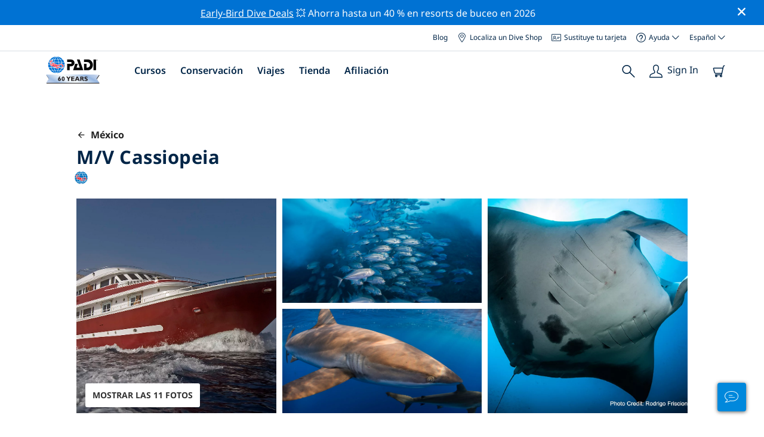

--- FILE ---
content_type: text/html; charset=utf-8
request_url: https://travel.padi.com/es/crucero-de-buceo/mexico/mv-cassiopeia/
body_size: 24417
content:
<!DOCTYPE html>


<html lang="es" ng-app="app">

<head>
    <!-- Start VWO Async SmartCode -->
    <link rel="preconnect" href=https://dev.visualwebsiteoptimizer.com />
    <script type='text/javascript' id='vwoCode'>
    window._vwo_code || (function() {
    var account_id=760139,
    version=2.1,
    settings_tolerance=2000,
    hide_element='body',
    hide_element_style = 'opacity:0 !important;filter:alpha(opacity=0) !important;background:none !important',
    /* DO NOT EDIT BELOW THIS LINE */
    f=false,w=window,d=document,v=d.querySelector('#vwoCode'),cK='_vwo_'+account_id+'_settings',cc={};try{var c=JSON.parse(localStorage.getItem('_vwo_'+account_id+'_config'));cc=c&&typeof c==='object'?c:{}}catch(e){}var stT=cc.stT==='session'?w.sessionStorage:w.localStorage;code={use_existing_jquery:function(){return typeof use_existing_jquery!=='undefined'?use_existing_jquery:undefined},library_tolerance:function(){return typeof library_tolerance!=='undefined'?library_tolerance:undefined},settings_tolerance:function(){return cc.sT||settings_tolerance},hide_element_style:function(){return'{'+(cc.hES||hide_element_style)+'}'},hide_element:function(){if(performance.getEntriesByName('first-contentful-paint')[0]){return''}return typeof cc.hE==='string'?cc.hE:hide_element},getVersion:function(){return version},finish:function(e){if(!f){f=true;var t=d.getElementById('_vis_opt_path_hides');if(t)t.parentNode.removeChild(t);if(e)(new Image).src='https://dev.visualwebsiteoptimizer.com/ee.gif?a='+account_id+e}},finished:function(){return f},addScript:function(e){var t=d.createElement('script');t.type='text/javascript';if(e.src){t.src=e.src}else{t.text=e.text}d.getElementsByTagName('head')[0].appendChild(t)},load:function(e,t){var i=this.getSettings(),n=d.createElement('script'),r=this;t=t||{};if(i){n.textContent=i;d.getElementsByTagName('head')[0].appendChild(n);if(!w.VWO||VWO.caE){stT.removeItem(cK);r.load(e)}}else{var o=new XMLHttpRequest;o.open('GET',e,true);o.withCredentials=!t.dSC;o.responseType=t.responseType||'text';o.onload=function(){if(t.onloadCb){return t.onloadCb(o,e)}if(o.status===200){_vwo_code.addScript({text:o.responseText})}else{_vwo_code.finish('&e=loading_failure:'+e)}};o.onerror=function(){if(t.onerrorCb){return t.onerrorCb(e)}_vwo_code.finish('&e=loading_failure:'+e)};o.send()}},getSettings:function(){try{var e=stT.getItem(cK);if(!e){return}e=JSON.parse(e);if(Date.now()>e.e){stT.removeItem(cK);return}return e.s}catch(e){return}},init:function(){if(d.URL.indexOf('__vwo_disable__')>-1)return;var e=this.settings_tolerance();w._vwo_settings_timer=setTimeout(function(){_vwo_code.finish();stT.removeItem(cK)},e);var t;if(this.hide_element()!=='body'){t=d.createElement('style');var i=this.hide_element(),n=i?i+this.hide_element_style():'',r=d.getElementsByTagName('head')[0];t.setAttribute('id','_vis_opt_path_hides');v&&t.setAttribute('nonce',v.nonce);t.setAttribute('type','text/css');if(t.styleSheet)t.styleSheet.cssText=n;else t.appendChild(d.createTextNode(n));r.appendChild(t)}else{t=d.getElementsByTagName('head')[0];var n=d.createElement('div');n.style.cssText='z-index: 2147483647 !important;position: fixed !important;left: 0 !important;top: 0 !important;width: 100% !important;height: 100% !important;background: white !important;';n.setAttribute('id','_vis_opt_path_hides');n.classList.add('_vis_hide_layer');t.parentNode.insertBefore(n,t.nextSibling)}var o='https://dev.visualwebsiteoptimizer.com/j.php?a='+account_id+'&u='+encodeURIComponent(d.URL)+'&vn='+version;if(w.location.search.indexOf('_vwo_xhr')!==-1){this.addScript({src:o})}else{this.load(o+'&x=true')}}};w._vwo_code=code;code.init();})();
    </script>
    <!-- End VWO Async SmartCode -->
    <link rel="preload" href="https://consent.trustarc.com" crossorigin="anonymous">
    <script src="//consent.trustarc.com/notice?domain=padi.com&amp;c=teconsent&amp;js=nj&amp;noticeType=bb&amp;text=true&amp;gtm=1" async="" crossorigin="" id="truste_0.795356096544334"></script>
    <script>
        <!-- GTM Event Listener -->
        var __dispatched__ = {}; //Map of previously dispatched preference levels
        /*
        First step is to register with the CM API to receive callbacks when a preference
        update occurs. You must wait for the CM API (PrivacyManagerAPI object) to exist
        on the page before registering.
        */
        var __i__ = self.postMessage && setInterval(function(){
            if(self.PrivacyManagerAPI && __i__){
                var apiObject = {PrivacyManagerAPI:
                      {action:"getConsentDecision",
                          timestamp: new Date().getTime(),
                          self: self.location.host}};
                self.top.postMessage(JSON.stringify(apiObject),"*");
                __i__ = clearInterval(__i__);
            }},50);
        /*
        Callbacks will occur in the form of a PostMessage event. This code listens for
        the appropriately formatted PostMessage event, gets the new consent decision,
        and then pushes the events into the GTM framework. Once the event is submitted,
        that consent decision is marked in the dispatched map so it does not occur
        more than once.
        */
        self.addEventListener("message", function(e, d){
            try{
                if(e.data && (d= JSON.parse(e.data)) &&
                  (d = d.PrivacyManagerAPI) && d.capabilities &&
                  d.action=="getConsentDecision"){
                    var newDecision =
                      self.PrivacyManagerAPI.callApi("getGDPRConsentDecision",
                        self.location.host).consentDecision;
                    newDecision && newDecision.forEach(function(label){
                        if(!__dispatched__[label]){
                            self.dataLayer && self.dataLayer.push({"event":"GDPR Pref Allows "+label});
                            __dispatched__[label] = 1;
                        }
                    }); }
            }catch(xx){/** not a cm api message **/} });
        <!-- GTM Event Listener -->
    </script>
    

    
        
        <link rel="stylesheet" href="https://d2p1cf6997m1ir.cloudfront.net/static/travel_dist/css/main.1767792867782.css">
        
        
        <link rel="stylesheet" href="https://d2p1cf6997m1ir.cloudfront.net/static/travel_dist/css/header/header.1753716300383.css">
        
    

    

    <meta charset="UTF-8">
    
    <link rel="shortcut icon" href="https://d2p1cf6997m1ir.cloudfront.net/static/travel_dist/images/favicon.ico">

    
      <link rel="canonical" href="https://www.padi.com/es/crucero-de-buceo/mexico/mv-cassiopeia/" />
    

    
    <title>
      
        M/V Cassiopeia | Cabo San Lucas
      
      | Centro de buceo PADI
    </title>
    <meta name="description" content="Planifica y reserva inmersiones con M/V Cassiopeia en Cabo San Lucas. Echa un vistazo a las fotos, el horario de apertura, la lista de cursos, los sitios de buceo locales y más. ✓Cursos de buceo PADI ✓Viajes de buceo ✓Diversión 100%.">
    <meta itemprop="name" content="M/V Cassiopeia | Cabo San Lucas | Centro de buceo PADI">

    <meta name="description" content="Planifica y reserva inmersiones con M/V Cassiopeia en Cabo San Lucas. Echa un vistazo a las fotos, el horario de apertura, la lista de cursos, los sitios de buceo locales y más. ✓Cursos de buceo PADI ✓Viajes de buceo ✓Diversión 100%.">

    <meta property="og:title" content="M/V Cassiopeia | Cabo San Lucas | Centro de buceo PADI" />
    <meta property="og:description" content="Planifica y reserva inmersiones con M/V Cassiopeia en Cabo San Lucas. Echa un vistazo a las fotos, el horario de apertura, la lista de cursos, los sitios de buceo locales y más. ✓Cursos de buceo PADI ✓Viajes de buceo ✓Diversión 100%." />


    <meta name="twitter:card" content="summary_large_image">
    <meta name="twitter:title" content="M/V Cassiopeia | Centro de buceo | PADI Adventures">
    <meta name="twitter:description" content="Planifica y reserva inmersiones en M/V Cassiopeia. ✓Cursos de buceo PADI ✓Viajes de buceo ✓Viajes de esnórquel ✓Fotos ✓Calendarios y precio. Reserva y paga en línea.">

    
      
        <meta itempro="image" content="https://d2p1cf6997m1ir.cloudfront.net/media/thumbnails/79/6e/796ef6550bc9806872703b5cb67fbaa5.webp?s=789c05c1090a80300c04c01fb9f64cfa9c84ac56412cf87f70e6615c866fbe0b8602c20a496d7b974ce9acdab20e4961f508771fdbbdce1fba6e1012&amp;g=7831303830&amp;p=[base64]&amp;sign=b33dc9f80deefa2a84073af7d6a84c4955393cd7fe7832ed6a61b16da43a94553b8c8dd00d3f596560c5752b3bd5e375d68404a16806090d91fbc3688b5804e1" />
        <meta property="og:image" content="https://d2p1cf6997m1ir.cloudfront.net/media/thumbnails/79/6e/796ef6550bc9806872703b5cb67fbaa5.webp?s=789c05c1090a80300c04c01fb9f64cfa9c84ac56412cf87f70e6615c866fbe0b8602c20a496d7b974ce9acdab20e4961f508771fdbbdce1fba6e1012&amp;g=7831303830&amp;p=[base64]&amp;sign=b33dc9f80deefa2a84073af7d6a84c4955393cd7fe7832ed6a61b16da43a94553b8c8dd00d3f596560c5752b3bd5e375d68404a16806090d91fbc3688b5804e1" />
        <meta name="twitter:image" content="https://d2p1cf6997m1ir.cloudfront.net/media/thumbnails/79/6e/796ef6550bc9806872703b5cb67fbaa5.webp?s=789c05c1090a80300c04c01fb9f64cfa9c84ac56412cf87f70e6615c866fbe0b8602c20a496d7b974ce9acdab20e4961f508771fdbbdce1fba6e1012&amp;g=7831303830&amp;p=[base64]&amp;sign=b33dc9f80deefa2a84073af7d6a84c4955393cd7fe7832ed6a61b16da43a94553b8c8dd00d3f596560c5752b3bd5e375d68404a16806090d91fbc3688b5804e1">
      
    
    
    
<script type="application/ld+json">
    {
  "@context": "https://schema.org/",
  "@type": "Product",
  "name": "M/V Cassiopeia" ,
  "brand": {
      "@type": "Brand",
      "name": "Dive Center"
  },
  "url": "https://www.padi.com/es/crucero-de-buceo/mexico/mv-cassiopeia/",
  "image": ["https://d2p1cf6997m1ir.cloudfront.net/media/shop/a/3/e/a3eee850672e76e48528971da4fdbbb9.jpg"],
  "description": "El M/V Cassiopea, de casco de acero, es un espacioso y elegante barco de casi 40 metros de largo con …",
  "SKU": "70339",
  
  "additionalType": "http://www.productontology.org/id/Adventure",
  "@id": "https://www.padi.com/es/crucero-de-buceo/mexico/mv-cassiopeia/",
  "offers": [
  ]
}
</script>


    <meta property="og:url" content="https://www.padi.com/es/crucero-de-buceo/mexico/mv-cassiopeia/"/>
    <meta property="fb:app_id" content="1433556240273178"/>
    <meta property="og:site_name" content="PADI Travel"/>
    <meta name="twitter:site" content="@PADI Travel">
    <meta name="twitter:creator" content="@PADI Travel">

    <meta http-equiv="cache-control" content="no-cache">
    <meta http-equiv="expires" content="0">
    <meta http-equiv="pragma" content="no-cache">
    <meta http-equiv="X-UA-Compatible" content=“IE=edge,chrome=1”>
    <meta name="viewport"
          content="initial-scale=1, maximum-scale=5, width=device-width, height=device-height">
    <meta name="com.silverpop.brandeddomains"
          content="www.pages05.net,apps.padi.com,dive.padi.com,eventbrite.com,mypadi.padi.com,padi.com,padigear.com,pages05.net,scubaearth.com,sp.padi.com.cn,td.padi.com.cn,travel.padi.com,www.padi.co.kr,www.padi.com,www.padigear.com,www.scubaearth.com,www.travel.padi.com,www2.padi.com"
    />
    <meta name="ahrefs-site-verification" content="3bf1c1c80fe6a92bf3fac0c3c7f608082b4aae8381328e7142a6a3ea1097ce6d">
    
    <script>(function (w, d, s, l, i) {w[l] = w[l] || []; w[l].push({'gtm.start':
        new Date().getTime(), event: 'gtm.js'}); var f = d.getElementsByTagName(s)[0],
        j = d.createElement(s), dl = l != 'dataLayer' ? '&l=' + l : ''; j.async = true; j.src =
        'https://www.googletagmanager.com/gtm.js?id=' + i + dl; f.parentNode.insertBefore(j, f);
        })(window, document, 'script', 'dataLayer', 'GTM-MQW3Z7');</script>
    
    <script>
    dataLayer.push({
        "page_data_title": document.getElementsByTagName("title")[0].text,
        "event": "page_new_load_start",
        "page_slug": "/liveaboard/mexico/mv-cassiopeia/"
    });
    window.loggedUser = false;
    </script>
    
    <script async src="https://securepubads.g.doubleclick.net/tag/js/gpt.js"></script>
    <script>
        window.googletag = window.googletag || {cmd: []};
        googletag.cmd.push(function() {
            var mapping = googletag.sizeMapping()
                .addSize([1024, 0], [728, 90])
                .addSize([0,0], [320, 50])
                .build();
            var adSlot = googletag.defineSlot('/21864413585/PADI', [[728, 90], [320,50]], 'div-gpt-ad-1583872476441-0').addService(googletag.pubads());
            var adSlot2 = googletag.defineSlot('/21864413585/PADI', [[728, 90], [320,50]], 'div-gpt-ad-1583872476441-1').addService(googletag.pubads());
            adSlot.defineSizeMapping(mapping);
            adSlot2.defineSizeMapping(mapping);
            googletag.pubads().enableSingleRequest();
            googletag.enableServices();
        });
    </script>

    <script type="text/javascript">
        (function(c,l,a,r,i,t,y){
            c[a]=c[a]||function(){(c[a].q=c[a].q||[]).push(arguments)};
            t=l.createElement(r);t.async=1;t.src="https://www.clarity.ms/tag/"+i;
            y=l.getElementsByTagName(r)[0];y.parentNode.insertBefore(t,y);
        })(window, document, "clarity", "script", "dftf0m68hk");
    </script>
</head>
<body ng-controller="MainCtrl as main" class="lang-es dg-pages " chat-buttons>
<!-- /21864413585/PADI -->





<div class="flash-sale active" ng-hide="main.hideModal" style="background-color: #0072d3 ">
    <div class="container">
      <div class="description" style="color: #fcfcfc ">
        <a href=https://travel.padi.com/es/ofertas-resort-de-buceo/?page=1>Early-Bird Dive Deals</a> 💥 Ahorra hasta un 40 % en resorts de buceo en 2026
      </div>
    </div>
    <i class="close-icon font-icons" ng-click="main.closeTopMessage()"></i>
</div>





<div id='warning-popup'></div>




    
        

<div class='padi-top-header'>
  <div class='padi-top-header__wrapper'>
    
      <a href="https://blog.padi.com?lang=es" class='padi-top-header__link padi-top-header__icons-container'>
        Blog
      </a>
    <a href="https://www.padi.com/es/dive-shops/nearby/" class='padi-top-header__link padi-top-header__icons-container'>
      <i class='padi-nav-header__icon padi-icons padi-icons--map-pin'></i>
      Localiza un Dive Shop
    </a>
    
    <a href="https://store.padi.com/en-us/certification-cards/" class='padi-top-header__link padi-top-header__icons-container'>
      <i class='padi-nav-header__icon padi-icons padi-icons--e-card'></i>
      Sustituye tu tarjeta
    </a>
    <div class="padi-top-header__dropdown-wrapper padi-top-header__icons-container">
      <div class="padi-top-header__icons-container">
        <i class='padi-nav-header__icon padi-icons padi-icons--help'></i>
        <span
            class='padi-top-header__dropdown-selected-item'
            data-navigation-elements="data-navigation-elements"
            data-region-identifier="menu-padi-help-selector">
            Ayuda
            <i class='padi-nav-header__icon padi-icons padi-icons--carret-down'></i>
        </span>
      </div>
      <ul class='padi-top-header__dropdown'>
          <li class='padi-top-header__dropdown-item'>
              <a href="https://www.padi.com/ayuda"
                  class='padi-top-header__dropdown-link'
                  data-navigation-elements="data-navigation-elements"
                  data-region-identifier="menu-padi-help-selector">
                  Centro de ayuda
              </a>
          </li>
          <li class='padi-top-header__dropdown-item'>
              <a href="https://www.padi.com/es/ayuda/faq"
                  class='padi-top-header__dropdown-link'
                  data-navigation-elements="data-navigation-elements"
                  data-region-identifier="menu-padi-help-selector">
                  Preguntas frecuentes
              </a>
          </li>
          <li class='padi-top-header__dropdown-item'>
              <a href="https://store.padi.com/en-us/certification-cards/?utm_campaign=ww-en-rcol-tran-seo-seekadventure&utm_source=travel.padi.com&utm_medium=link&utm_content=cert_cards_2023"
                  class='padi-top-header__dropdown-link'
                  data-navigation-elements="data-navigation-elements"
                  data-region-identifier="menu-padi-help-selector">
                  Sustituye tu tarjeta de certificación
              </a>
          </li>
          <li class='padi-top-header__dropdown-item'>
              <a href="https://www.padi.com/consumer-alerts"
                  class='padi-top-header__dropdown-link'
                  data-navigation-elements="data-navigation-elements"
                  data-region-identifier="menu-padi-help-selector">
                  Protección al consumidor y alertas
              </a>
          </li>
          <li class='padi-top-header__dropdown-item'>
              <a href="https://www.padi.com/es/contacto?lang=es"
                  class='padi-top-header__dropdown-link'
                  data-navigation-elements="data-navigation-elements"
                  data-region-identifier="menu-padi-help-selector">
                  Contactar servicio técnico
              </a>
          </li>
      </ul>
    </div>

    <div class="padi-top-header__dropdown-wrapper">
    <div class="padi-top-header__icons-container">
        <span
            class='padi-top-header__dropdown-selected-item'
            data-navigation-elements="data-navigation-elements"
            data-region-identifier="menu-padi-language-selector">
            Español
            <i class='padi-nav-header__icon padi-icons padi-icons--carret-down'></i>
        </span>
    </div>
    <ul class='padi-top-header__dropdown'>
        
            <li class='padi-top-header__dropdown-item'>
                <a
                    href="/liveaboard/mexico/mv-cassiopeia/"
                    class='padi-top-header__dropdown-link '
                    data-navigation-elements="data-navigation-elements"
                    data-region-identifier="menu-padi-language-selector">
                    English
                </a>
            
            <li class='padi-top-header__dropdown-item'>
                <a
                    href="/nl/liveaboard/mexico/mv-cassiopeia/"
                    class='padi-top-header__dropdown-link '
                    data-navigation-elements="data-navigation-elements"
                    data-region-identifier="menu-padi-language-selector">
                    Nederlands
                </a>
            
            <li class='padi-top-header__dropdown-item'>
                <a
                    href="/fr/croisiere-plongee/mexique/mv-cassiopeia/"
                    class='padi-top-header__dropdown-link '
                    data-navigation-elements="data-navigation-elements"
                    data-region-identifier="menu-padi-language-selector">
                    Français
                </a>
            
            <li class='padi-top-header__dropdown-item'>
                <a
                    href="/de/tauchsafari/mexiko/mv-cassiopeia/"
                    class='padi-top-header__dropdown-link '
                    data-navigation-elements="data-navigation-elements"
                    data-region-identifier="menu-padi-language-selector">
                    Deutsch
                </a>
            
            <li class='padi-top-header__dropdown-item'>
                <a
                    href="/it/crociera-sub/messico/mv-cassiopeia/"
                    class='padi-top-header__dropdown-link '
                    data-navigation-elements="data-navigation-elements"
                    data-region-identifier="menu-padi-language-selector">
                    Italiano
                </a>
            
            <li class='padi-top-header__dropdown-item'>
                <a
                    href="/es/crucero-de-buceo/mexico/mv-cassiopeia/"
                    class='padi-top-header__dropdown-link padi-top-header__dropdown-link_active'
                    data-navigation-elements="data-navigation-elements"
                    data-region-identifier="menu-padi-language-selector">
                    Español
                </a>
            
            <li class='padi-top-header__dropdown-item'>
                <a
                    href="/ja/liveaboard/mekishiko/mv-cassiopeia/"
                    class='padi-top-header__dropdown-link '
                    data-navigation-elements="data-navigation-elements"
                    data-region-identifier="menu-padi-language-selector">
                    日本語
                </a>
            
            <li class='padi-top-header__dropdown-item'>
                <a
                    href="/ko/liveaboard/megsiko/mv-cassiopeia/"
                    class='padi-top-header__dropdown-link '
                    data-navigation-elements="data-navigation-elements"
                    data-region-identifier="menu-padi-language-selector">
                    한국어
                </a>
            
            <li class='padi-top-header__dropdown-item'>
                <a
                    href="/zh-hant/liveaboard/mo-xi-ge/mv-cassiopeia/"
                    class='padi-top-header__dropdown-link '
                    data-navigation-elements="data-navigation-elements"
                    data-region-identifier="menu-padi-language-selector">
                    繁體中文
                </a>
            
            <li class='padi-top-header__dropdown-item'>
                <a
                    href="/zh-hans/liveaboard/mo-xi-ge/mv-cassiopeia/"
                    class='padi-top-header__dropdown-link '
                    data-navigation-elements="data-navigation-elements"
                    data-region-identifier="menu-padi-language-selector">
                    简体中文
                </a>
            
        </li>
    </ul>
</div>

  </div>
</div>
<header class='padi-nav-header' id='padi-new-header'>
    <div class='padi-nav-header__items'>
        <a data-navigation-elements="data-navigation-elements"
          data-region-identifier="menu-main-brand"
          href="https://www.padi.com/es">
          <img
            src="https://d2p1cf6997m1ir.cloudfront.net/static/travel_dist/images/dive-guide/60th-padi.svg"
            alt="PADI logo"
            width="116"
            height="45"
            class="padi-nav-header__logo" />
        </a>

        <ul class='padi-nav-header__list padi-nav-header__main-nav'>
          <li class='padi-nav-header__list-item'>
            <span class='padi-nav-header__list-item-title'>
              <a href="https://www.padi.com/es/cursos"
              data-navigation-elements="data-navigation-elements"
              data-region-identifier="menu-main-courses"
               class='padi-nav-header__title'>Cursos</a>
              <i class='padi-nav-header__icon padi-icons padi-icons--carret-down'></i>
            </span>

            
<div class='padi-nav-header__menu-wrapper'>
    <div class='padi-nav-header__menu-column'>
        <ul class='padi-nav-header__menu-list'>
            <li
                class='padi-nav-header__menu-list-item padi-nav-header__menu-list-item_title'>
                <a
                    data-navigation-elements="data-navigation-elements"
                    data-region-identifier="menu-main-courses"
                    href="https://store.padi.com/en-us/education/learn-to-dive/"
                    class='padi-nav-header__menu-list-item-link'>Empieza a bucear</a>
            </li>
            <li class='padi-nav-header__menu-list-item'>
                <a
                    data-navigation-elements="data-navigation-elements"
                    data-region-identifier="menu-main-courses"
                    href="https://store.padi.com/es-dk/courses/open-water-diver/p/60462-1B2C/"
                    class='padi-nav-header__menu-list-item-link'>Open Water Diver</a>
            </li>
            <li class='padi-nav-header__menu-list-item'>
                <a
                    data-navigation-elements="data-navigation-elements"
                    data-region-identifier="menu-main-courses"
                    href="https://store.padi.com/es-dk/courses"
                    class='padi-nav-header__menu-list-item-link'>Discover Scuba Diving</a>
            </li>
            <li class='padi-nav-header__menu-list-item'>
                <a
                    data-navigation-elements="data-navigation-elements"
                    data-region-identifier="menu-main-courses"
                    href="https://store.padi.com/en-us/education/learn-to-dive/"
                    class='padi-nav-header__menu-list-link'>Descubre más</a>
            </li>
        </ul>
        <ul class='padi-nav-header__menu-list padi-nav-header__menu-list_desktop'>
            <li
                class='padi-nav-header__menu-list-item padi-nav-header__menu-list-item_title'>
                <a
                    data-navigation-elements="data-navigation-elements"
                    data-region-identifier="menu-main-courses"
                    href="https://www.padi.com/es/scuba-diving-mobile-apps"
                    class='padi-nav-header__menu-list-item-link'>PADI App</a>
            </li>
            <li class='padi-nav-header__menu-list-item'>
                <span class='padi-nav-header__menu-list-item-link'>Tus eCards, libro de inmersiones, eLearning y mucho más</span>
            </li>
            <li class='padi-nav-header__menu-list-item'>
                <a
                    data-navigation-elements="data-navigation-elements"
                    data-region-identifier="menu-main-courses"
                    href="https://www.padi.com/es/scuba-diving-mobile-apps"
                    class='padi-nav-header__menu-list-link'>Consigue la App</a>
            </li>
        </ul>
    </div>
    <div class='padi-nav-header__menu-column'>
        <ul class='padi-nav-header__menu-list'>
            <li
                class='padi-nav-header__menu-list-item padi-nav-header__menu-list-item_title'>
                <a
                    data-navigation-elements="data-navigation-elements"
                    data-region-identifier="menu-main-courses"
                    href="https://www.padi.com/es/education/continue-learning"
                    class='padi-nav-header__menu-list-item-link'>Continúa aprendiendo</a>
            </li>
            <li
                class='padi-nav-header__menu-list-item padi-nav-header__menu-list-item_subtitle'>Navegar por interés:
            </li>
            <li class='padi-nav-header__menu-list-item'>
                <a
                    data-navigation-elements="data-navigation-elements"
                    data-region-identifier="menu-main-courses"
                    href="https://www.padi.com/es/education/continue-learning#must-haves"
                    class='padi-nav-header__menu-list-item-link'>Cursos imprescindibles</a>
            </li>
            <li class='padi-nav-header__menu-list-item'>
                <a
                    data-navigation-elements="data-navigation-elements"
                    data-region-identifier="menu-main-courses"
                    href="https://www.padi.com/es/education/continue-learning#conservation"
                    class='padi-nav-header__menu-list-item-link'>Conservación</a>
            </li>
            <li class='padi-nav-header__menu-list-item'>
                <a
                    data-navigation-elements="data-navigation-elements"
                    data-region-identifier="menu-main-courses"
                    href="https://www.padi.com/es/education/continue-learning#photography"
                    class='padi-nav-header__menu-list-item-link'>Fotografía</a>
            </li>
            <li class='padi-nav-header__menu-list-item'>
                <a
                    data-navigation-elements="data-navigation-elements"
                    data-region-identifier="menu-main-courses"
                    href="https://www.padi.com/es/education/continue-learning#cold-water"
                    class='padi-nav-header__menu-list-item-link'>Aguas frías</a>
            </li>
            <li class='padi-nav-header__menu-list-item'>
                <a
                    data-navigation-elements="data-navigation-elements"
                    data-region-identifier="menu-main-courses"
                    href="https://www.padi.com/es/education/continue-learning#safety-focus"
                    class='padi-nav-header__menu-list-item-link'>Seguridad</a>
            </li>
            <li class='padi-nav-header__menu-list-item'>
                <a
                    data-navigation-elements="data-navigation-elements"
                    data-region-identifier="menu-main-courses"
                    href="https://www.padi.com/es/education/continue-learning#special-interests"
                    class='padi-nav-header__menu-list-item-link'>Competencias avanzadas</a>
            </li>
            <li class='padi-nav-header__menu-list-item'>
                <a
                    data-navigation-elements="data-navigation-elements"
                    data-region-identifier="menu-main-courses"
                    href="https://www.padi.com/es/education/continue-learning#discovery"
                    class='padi-nav-header__menu-list-item-link'>Discovery</a>
            </li>
            <li class='padi-nav-header__menu-list-item'>
                <a
                    data-navigation-elements="data-navigation-elements"
                    data-region-identifier="menu-main-courses"
                    href="https://www.padi.com/es/education/continue-learning"
                    class='padi-nav-header__menu-list-link'>Descubre más</a>
            </li>
        </ul>
    </div>
    <div class='padi-nav-header__menu-column'>
        <ul class='padi-nav-header__menu-list'>
            <li
                class='padi-nav-header__menu-list-item padi-nav-header__menu-list-item_title'>
                <a
                    data-navigation-elements="data-navigation-elements"
                    data-region-identifier="menu-main-courses"
                    href="https://www.padi.com/es/education/professional"
                    class='padi-nav-header__menu-list-item-link'>Conviértete en un/una Pro</a>
            </li>
            <li class='padi-nav-header__menu-list-item'>
                <a
                    data-navigation-elements="data-navigation-elements"
                    data-region-identifier="menu-main-courses"
                    href="https://store.padi.com/es-dk/courses/divemaster/p/60550-1B2C/"
                    class='padi-nav-header__menu-list-item-link'>Divemaster</a>
            </li>
            <li class='padi-nav-header__menu-list-item'>
                <a
                    data-navigation-elements="data-navigation-elements"
                    data-region-identifier="menu-main-courses"
                    href="https://store.padi.com/es-dk/courses"
                    class='padi-nav-header__menu-list-item-link'>Open Water Scuba Instructor</a>
            </li>
            <li class='padi-nav-header__menu-list-item'>
                <a
                    data-navigation-elements="data-navigation-elements"
                    data-region-identifier="menu-main-courses"
                    href="https://store.padi.com/es-dk/courses"
                    class='padi-nav-header__menu-list-item-link'>Specialty Instructor</a>
            </li>
            <li class='padi-nav-header__menu-list-item'>
                <a
                    data-navigation-elements="data-navigation-elements"
                    data-region-identifier="menu-main-courses"
                    href="https://store.padi.com/es-dk/courses"
                    class='padi-nav-header__menu-list-item-link'>Master Scuba Diver Trainer</a>
            </li>
            <li class='padi-nav-header__menu-list-item'>
                <a
                    data-navigation-elements="data-navigation-elements"
                    data-region-identifier="menu-main-courses"
                    href="https://store.padi.com/es-dk/courses"
                    class='padi-nav-header__menu-list-item-link'>IDC Staff Instructor</a>
            </li>
            <li class='padi-nav-header__menu-list-item'>
                <a
                    data-navigation-elements="data-navigation-elements"
                    data-region-identifier="menu-main-courses"
                    href="https://www.padi.com/es/education/professional"
                    class='padi-nav-header__menu-list-link'>Descubre más</a>
            </li>
        </ul>
    </div>
    <div class='padi-nav-header__menu-column'>
        <ul class='padi-nav-header__menu-list'>
            <li
                class='padi-nav-header__menu-list-item padi-nav-header__menu-list-item_title'>Cursos destacados</li>
            <li class='padi-nav-header__menu-list-item'>
                <a
                    data-navigation-elements="data-navigation-elements"
                    data-region-identifier="menu-main-courses"
                    href="https://www.padi.com/es/education/technical-diving"
                    class='padi-nav-header__menu-list-item-link'>
                    <img loading='lazy'
                        src="https://d2p1cf6997m1ir.cloudfront.net/static/travel_dist/images/courses/image_1.png"
                        class='padi-nav-header__menu-list-item-image'/>
                    Buceo técnico
                </a>
            </li>
            <li class='padi-nav-header__menu-list-item'>
                <a
                    data-navigation-elements="data-navigation-elements"
                    data-region-identifier="menu-main-courses"
                    href="https://www.padi.com/es/education/freediving"
                    class='padi-nav-header__menu-list-item-link'>
                    <img loading='lazy'
                        src="https://d2p1cf6997m1ir.cloudfront.net/static/travel_dist/images/courses/image_2.png"
                        class='padi-nav-header__menu-list-item-image'/>
                    Apnea
                </a>
            </li>
            <li class='padi-nav-header__menu-list-item'>
                <a
                    data-navigation-elements="data-navigation-elements"
                    data-region-identifier="menu-main-courses"
                    href="https://store.padi.com/es-dk/courses/efr/p/60475-1B2C/"
                    class='padi-nav-header__menu-list-item-link'>
                    <img loading='lazy'
                        src="https://d2p1cf6997m1ir.cloudfront.net/static/travel_dist/images/courses/image_3.png"
                        class='padi-nav-header__menu-list-item-image'/>
                    Emergency First Response
                </a>
            </li>
            <li class='padi-nav-header__menu-list-item'>
                <a
                    data-navigation-elements="data-navigation-elements"
                    data-region-identifier="menu-main-courses"
                    href="https://www.padi.com/es/dive/free-intro-open-water-course"
                    class='padi-nav-header__menu-list-item-link'>
                    <img loading='lazy'
                        src="https://d2p1cf6997m1ir.cloudfront.net/static/travel_dist/images/courses/image_4.png"
                        class='padi-nav-header__menu-list-item-image'/>
                    GRATUITO - Introduction to Scuba Diving Online
                </a>
            </li>
            <li
                class='padi-nav-header__menu-list-item padi-nav-header__menu-list-item_mobile-padding'>
                <a
                    data-navigation-elements="data-navigation-elements"
                    data-region-identifier="menu-main-courses"
                    href="https://store.padi.com/es-dk/courses"
                    class='padi-nav-header__menu-list-link'>Ver todos los cursos</a>
            </li>
        </ul>
    </div>
</div>

          </li>
          <li class='padi-nav-header__list-item'>
            <span class='padi-nav-header__list-item-title'>
              <a href="https://www.padi.com/es/conservaci%C3%B3n"
                data-navigation-elements="data-navigation-elements"
                data-region-identifier="menu-main-conservation"
               class='padi-nav-header__title'>Conservación</a>
              <i class='padi-nav-header__icon padi-icons padi-icons--carret-down'></i>
            </span>
            
<div class='padi-nav-header__menu-wrapper'>
    <div class='padi-nav-header__menu-column'>
        <a
            data-navigation-elements="data-navigation-elements"
            data-region-identifier="menu-main-conservation"
            href="https://www.padi.com/es/conservaci%C3%B3n">
            <img
                loading='lazy'
                src="https://d2p1cf6997m1ir.cloudfront.net/static/travel_dist/images/conservation/image_1.png"
                class='padi-nav-header__picture'/>
        </a>
        <ul class='padi-nav-header__menu-list'>
            <li
                class='padi-nav-header__menu-list-item padi-nav-header__menu-list-item_title'>
                <a
                    data-navigation-elements="data-navigation-elements"
                    data-region-identifier="menu-main-conservation"
                    href="https://www.padi.com/es/conservaci%C3%B3n"
                    class='padi-nav-header__menu-list-item-link'>Conservación del océano</a>
            </li>
            <li class='padi-nav-header__menu-list-item'>
                <a
                    data-navigation-elements="data-navigation-elements"
                    data-region-identifier="menu-main-conservation"
                    href="https://www.padi.com/es/csr"
                    class='padi-nav-header__menu-list-item-link'>Nuestra misión</a>
            </li>
            <li class='padi-nav-header__menu-list-item'>
                <a
                    data-navigation-elements="data-navigation-elements"
                    data-region-identifier="menu-main-conservation"
                    href="https://www.padi.com/es/csr#mission-partners-affiliates"
                    class='padi-nav-header__menu-list-item-link'>Socios</a>
            </li>
            <li class='padi-nav-header__menu-list-item'>
                <a
                    data-navigation-elements="data-navigation-elements"
                    data-region-identifier="menu-main-conservation"
                    href="https://www.padi.com/es/ambassadivers"
                    class='padi-nav-header__menu-list-item-link'>PADI AmbassaDivers</a>
            </li>
            <li class='padi-nav-header__menu-list-item'>
                <a
                    data-navigation-elements="data-navigation-elements"
                    data-region-identifier="menu-main-conservation"
                    href="https://www.padi.com/es/conservaci%C3%B3n"
                    class='padi-nav-header__menu-list-link'>Descubre más</a>
            </li>
        </ul>
    </div>
    <div class='padi-nav-header__menu-column'>
        <a
            data-navigation-elements="data-navigation-elements"
            data-region-identifier="menu-main-conservation"
            href="https://www.padi.com/es/conservation/take-action">
            <img
                loading='lazy'
                src="https://d2p1cf6997m1ir.cloudfront.net/static/travel_dist/images/conservation/image_2.png"
                class='padi-nav-header__picture'/>
        </a>
        <ul class='padi-nav-header__menu-list'>
            <li
                class='padi-nav-header__menu-list-item padi-nav-header__menu-list-item_title'>
                <a
                    data-navigation-elements="data-navigation-elements"
                    data-region-identifier="menu-main-conservation"
                    href="https://www.padi.com/es/conservation/take-action"
                    class='padi-nav-header__menu-list-item-link'>Pasa a la acción</a>
            </li>
            <li class='padi-nav-header__menu-list-item'>
                <a
                    data-navigation-elements="data-navigation-elements"
                    data-region-identifier="menu-main-conservation"
                    href="https://www.padi.com/es/conservation/torchbearer"
                    class='padi-nav-header__menu-list-item-link'>Únete al movimiento</a>
            </li>
            <li class='padi-nav-header__menu-list-item'>
                <a
                    data-navigation-elements="data-navigation-elements"
                    data-region-identifier="menu-main-conservation"
                    href="/es/conservacion/actividades/"
                    class='padi-nav-header__menu-list-item-link'>Encuentra eventos de conservación</a>
            </li>
            <li class='padi-nav-header__menu-list-item'>
                <a
                    data-navigation-elements="data-navigation-elements"
                    data-region-identifier="menu-main-conservation"
                    href="https://www.padi.com/es/conservation/take-action"
                    class='padi-nav-header__menu-list-link'>Ver todas las acciones que se pueden llevar a cabo</a>
            </li>
        </ul>
    </div>
    <div class='padi-nav-header__menu-column'>
        <a
            data-navigation-elements="data-navigation-elements"
            data-region-identifier="menu-main-conservation"
            href="https://www.padi.com/aware">
            <img
                loading='lazy'
                src="https://d2p1cf6997m1ir.cloudfront.net/static/travel_dist/images/conservation/image_3.png"
                class='padi-nav-header__picture'/>
        </a>
        <ul class='padi-nav-header__menu-list'>
            <li
                class='padi-nav-header__menu-list-item padi-nav-header__menu-list-item_title'>
                <a
                    data-navigation-elements="data-navigation-elements"
                    data-region-identifier="menu-main-conservation"
                    href="https://www.padi.com/aware"
                    class='padi-nav-header__menu-list-item-link'>PADI AWARE</a>
            </li>
            <li class='padi-nav-header__menu-list-item'>
                <a
                    data-navigation-elements="data-navigation-elements"
                    data-region-identifier="menu-main-conservation"
                    href="https://www.padi.com/aware/historia"
                    class='padi-nav-header__menu-list-item-link'>Historia y repercusión</a>
            </li>
            <li class='padi-nav-header__menu-list-item'>
                <a
                    data-navigation-elements="data-navigation-elements"
                    data-region-identifier="menu-main-conservation"
                    href="https://www.padi.com/aware/nuestra-labor"
                    class='padi-nav-header__menu-list-item-link'>Estrategia de conservación</a>
            </li>
            <li class='padi-nav-header__menu-list-item'>
                <a
                    data-navigation-elements="data-navigation-elements"
                    data-region-identifier="menu-main-conservation"
                    href="https://www.padi.com/aware/donate"
                    class='padi-nav-header__menu-list-item-link'>Dona</a>
            </li>
            <li class='padi-nav-header__menu-list-item'>
                <a
                    data-navigation-elements="data-navigation-elements"
                    data-region-identifier="menu-main-conservation"
                    href="https://www.padi.com/aware"
                    class='padi-nav-header__menu-list-link'>Descubre más</a>
            </li>
        </ul>
    </div>
    <div class='padi-nav-header__menu-column'>
        <ul class='padi-nav-header__menu-list'>
            <li
                class='padi-nav-header__menu-list-item padi-nav-header__menu-list-item_title'>Programas de conservación</li>
            <li class='padi-nav-header__menu-list-item'>
                <a
                    data-navigation-elements="data-navigation-elements"
                    data-region-identifier="menu-main-conservation"
                    href="https://www.padi.com/aware/basura-marina"
                    class='padi-nav-header__menu-list-item-link'>
                    <img
                        loading='lazy'
                        src="https://d2p1cf6997m1ir.cloudfront.net/static/travel_dist/images/conservation/image_4.png"
                        class='padi-nav-header__menu-list-item-image'/>
                    Basura marina
                </a>
            </li>
            <li class='padi-nav-header__menu-list-item'>
                <a
                    data-navigation-elements="data-navigation-elements"
                    data-region-identifier="menu-main-conservation"
                    href="https://www.padi.com/aware/tiburones"
                    class='padi-nav-header__menu-list-item-link'>
                    <img
                        loading='lazy'
                        src="https://d2p1cf6997m1ir.cloudfront.net/static/travel_dist/images/conservation/image_5.png"
                        class='padi-nav-header__menu-list-item-image'/>
                    Protección de tiburones y rayas
                </a>
            </li>
            <li class='padi-nav-header__menu-list-item'>
                <a
                    data-navigation-elements="data-navigation-elements"
                    data-region-identifier="menu-main-conservation"
                    href="https://www.padi.com/aware/adopta-un-sitio-de-buceo"
                    class='padi-nav-header__menu-list-item-link'>
                    <img
                        loading='lazy'
                        src="https://d2p1cf6997m1ir.cloudfront.net/static/travel_dist/images/conservation/image_6.png"
                        class='padi-nav-header__menu-list-item-image'/>
                    Adopta un sitio de buceo
                </a>
            </li>
            <li class='padi-nav-header__menu-list-item'>
                <a
                    data-navigation-elements="data-navigation-elements"
                    data-region-identifier="menu-main-conservation"
                    href="https://www.padi.com/aware/nuestra-labor"
                    class='padi-nav-header__menu-list-link'>Descubre más</a>
            </li>
        </ul>
    </div>
</div>

          </li>
          <li class='padi-nav-header__list-item'>
            <span class='padi-nav-header__list-item-title '>
              <a href="#"
              class='padi-nav-header__title'
              data-navigation-elements="data-navigation-elements"
              data-region-identifier="menu-main-travel">Viajes</a>
              
              <i class='padi-nav-header__icon padi-icons padi-icons--carret-down'></i>
              
            </span>
            
            

<div class='padi-nav-header__menu-wrapper'>
    <div class='padi-nav-header__menu-column'>
        <a
            data-navigation-elements="data-navigation-elements"
            data-region-identifier="menu-main-travel"
            href="https://travel.padi.com/es/s/resorts-de-buceo/all/">
            <img loading='lazy'
                src="https://d2p1cf6997m1ir.cloudfront.net/static/travel_dist/images/travel/image_1.png"
                class='padi-nav-header__picture'/>
        </a>
        <ul class='padi-nav-header__menu-list'>
            <li
                class='padi-nav-header__menu-list-item padi-nav-header__menu-list-item_title'>
                <a
                    data-navigation-elements="data-navigation-elements"
                    data-region-identifier="menu-main-travel"
                    href="https://travel.padi.com/es/s/resorts-de-buceo/all/"
                    class='padi-nav-header__menu-list-item-link'
                >
                    Resorts de buceo
                </a>
            </li>
            <li
                class='padi-nav-header__menu-list-item padi-nav-header__menu-list-item_description'>
                Resorts de buceo PADI para todos los bolsillos, en las mejores ubicaciones de buceo del mundo.
            </li>
            <li class='padi-nav-header__menu-list-item'>
                <a
                    data-navigation-elements="data-navigation-elements"
                    data-region-identifier="menu-main-travel"
                    href="https://travel.padi.com/es/s/resorts-de-buceo/all/"
                    class='padi-nav-header__menu-list-link'
                >
                    Encuentra y reserva
                </a>
            </li>
        </ul>
    </div>

    <div class='padi-nav-header__menu-column'>
        <a
            data-navigation-elements="data-navigation-elements"
            data-region-identifier="menu-main-travel"
            href="https://travel.padi.com/es/buceo-crucero-de-buceo/">
            <img loading='lazy'
                src="https://d2p1cf6997m1ir.cloudfront.net/static/travel_dist/images/travel/image_2.png"
                class='padi-nav-header__picture'/>
        </a>
        <ul class='padi-nav-header__menu-list'>
            <li
                class='padi-nav-header__menu-list-item padi-nav-header__menu-list-item_title'>
                <a
                    data-navigation-elements="data-navigation-elements"
                    data-region-identifier="menu-main-travel"
                    href="https://travel.padi.com/es/buceo-crucero-de-buceo/"
                    class='padi-nav-header__menu-list-item-link'
                >
                    Cruceros de buceo
                </a>
            </li>
            <li
                class='padi-nav-header__menu-list-item padi-nav-header__menu-list-item_description'>
                Elige entre una selección de más de 250 embarcaciones y 18.000 viajes en todo el mundo.
            </li>
            <li class='padi-nav-header__menu-list-item'>
                <a
                    data-navigation-elements="data-navigation-elements"
                    data-region-identifier="menu-main-travel"
                    href="https://travel.padi.com/es/s/cruceros-de-buceo/all/"
                    class='padi-nav-header__menu-list-link'
                >
                    Encuentra y reserva
                </a>
            </li>
        </ul>
    </div>
    <div class='padi-nav-header__menu-column'>
        <a
            data-navigation-elements="data-navigation-elements"
            data-region-identifier="menu-main-travel"
            href="https://travel.padi.com/es/s/buceo/all/">
            <img loading='lazy'
                src="https://d2p1cf6997m1ir.cloudfront.net/static/travel_dist/images/travel/image_3.png"
                class='padi-nav-header__picture'/>
        </a>
        <ul class='padi-nav-header__menu-list'>
            <li
                class='padi-nav-header__menu-list-item padi-nav-header__menu-list-item_title'>
                <a
                    data-navigation-elements="data-navigation-elements"
                    data-region-identifier="menu-main-travel"
                    href="https://travel.padi.com/es/adventures/"
                    class='padi-nav-header__menu-list-item-link'
                >
                    Aventuras
                </a>
            </li>
            <li
                class='padi-nav-header__menu-list-item padi-nav-header__menu-list-item_description'>
                Reserva tus inmersiones, viajes de esnórquel y cursos en línea con miles de centros de buceo PADI.
            </li>
            <li class='padi-nav-header__menu-list-item'>
                <a
                    data-navigation-elements="data-navigation-elements"
                    data-region-identifier="menu-main-travel"
                    href="https://travel.padi.com/es/adventures/"
                    class='padi-nav-header__menu-list-link'
                >
                    Encuentra y reserva
                </a>
            </li>
        </ul>

        <ul class='padi-nav-header__menu-list padi-nav-header__menu-list_desktop'>
            <li
                class='padi-nav-header__menu-list-item padi-nav-header__menu-list-item_title'>
                <a
                    data-navigation-elements="data-navigation-elements"
                    data-region-identifier="menu-main-travel"
                    href="https://www.padi.com/travel-apps"
                    class='padi-nav-header__menu-list-item-link'>PADI Adventures App</a>
            </li>
            <li
                class='padi-nav-header__menu-list-item padi-nav-header__menu-list-item_description'>Reserva tu inmersión en línea
            </li>
            <li class='padi-nav-header__menu-list-item'>
                <a
                    data-navigation-elements="data-navigation-elements"
                    data-region-identifier="menu-main-travel"
                    href="https://www.padi.com/travel-apps"
                    class='padi-nav-header__menu-list-link'>Descarga ahora</a>
            </li>
        </ul>
    </div>

    <div class='padi-nav-header__menu-column'>
        <a
            data-navigation-elements="data-navigation-elements"
            data-region-identifier="menu-main-travel"
            href="/es/exploracion/">
            <img loading='lazy'
                src="https://d2p1cf6997m1ir.cloudfront.net/static/travel_dist/images/travel/image_4.png"
                class='padi-nav-header__picture'/>
        </a>
        <ul class='padi-nav-header__menu-list'>
            <li
                class='padi-nav-header__menu-list-item padi-nav-header__menu-list-item_title'>
                <a
                    href="/es/exploracion/"
                    class='padi-nav-header__menu-list-item-link'>PADI Dive Guides™</a>
            </li>
            <li
                class='padi-nav-header__menu-list-item padi-nav-header__menu-list-item_description'>
                Toda la información que necesitas para planificar tus vacaciones de buceo en cualquier parte del mundo.
            </li>
            <li class='padi-nav-header__menu-list-item'>
                <a
                    data-navigation-elements="data-navigation-elements"
                    data-region-identifier="menu-main-travel"
                    href="/es/exploracion/"
                    class='padi-nav-header__menu-list-item-link'>Explora las guías</a>
            </li>
            <li class='padi-nav-header__menu-list-item'>
                <a
                    data-navigation-elements="data-navigation-elements"
                    data-region-identifier="menu-main-travel"
                    href="/es/dive-sites/nearby/?ordering=distance"
                    class='padi-nav-header__menu-list-item-link'>Sitios de buceo cercanos</a>
            </li>
            <li class='padi-nav-header__menu-list-item'>
                <a
                    data-navigation-elements="data-navigation-elements"
                    data-region-identifier="menu-main-travel"
                    href="/es/dive-shops/nearby/?ordering=distance"
                    class='padi-nav-header__menu-list-item-link'>Tiendas de buceo PADI cercanas</a>
            </li>
            <li class='padi-nav-header__menu-list-item'>
                <a
                    data-navigation-elements="data-navigation-elements"
                    data-region-identifier="menu-main-travel"
                    href="/es/exploracion/"
                    class='padi-nav-header__menu-list-link'>Descubre más</a>
            </li>
        </ul>
    </div>
</div>


            
          </li>
          <li class='padi-nav-header__list-item'>
            <span class='padi-nav-header__list-item-title'>
              <a href="https://www.padi.com/shop-online"
              data-navigation-elements="data-navigation-elements"
              data-region-identifier="menu-main-shop"
              class='padi-nav-header__title'>Tienda</a>
              <i class='padi-nav-header__icon padi-icons padi-icons--carret-down'></i>
            </span>

            
<div class='padi-nav-header__menu-wrapper'>
    
    
    <div class='padi-nav-header__menu-column'>
        <img loading='lazy'
            src="https://d2p1cf6997m1ir.cloudfront.net/static/travel_dist/images/shop/certificationcard.png"
            alt="Tarjeta de certificación"
            class='padi-nav-header__picture'/>
        <ul
            class='padi-nav-header__menu-list padi-nav-header__menu-list_spacing-mobile'>
            <li
                class='padi-nav-header__menu-list-item padi-nav-header__menu-list-item_title'>
                <a
                    data-navigation-elements="data-navigation-elements"
                    data-region-identifier="menu-main-shop"
                    href="https://store.padi.com/en-us/certification-cards/"
                    class='padi-nav-header__menu-list-item-link'>Tarjetas de certificación</a>
            </li>
            <li
                class='padi-nav-header__menu-list-item padi-nav-header__menu-list-item_description'>
                Sustituye o actualiza tu tarjeta, compra una edición especial o una versión Project AWARE® de tu tarjeta de certificación PADI, o bien, pásate a la modalidad digital con la compra de una PADI eCard™.
            </li>
            <li class='padi-nav-header__menu-list-item'>
                <a
                    data-navigation-elements="data-navigation-elements"
                    data-region-identifier="menu-main-shop"
                    href="https://store.padi.com/en-us/certification-cards/"
                    class='padi-nav-header__menu-list-link'>Obtén una tarjeta de sustitución</a>
            </li>
        </ul>
    </div>
    <div class='padi-nav-header__menu-column'>
        <a
            data-navigation-elements="data-navigation-elements"
            data-region-identifier="menu-main-shop"
            href="https://www.padigear.com/colecciones/hombre">
            <img loading='lazy'
                src="https://d2p1cf6997m1ir.cloudfront.net/static/travel_dist/images/shop/gift.jpg"
                alt="Regalo"
                class='padi-nav-header__picture'/>
        </a>
        <ul class='padi-nav-header__menu-list'>
            <li
                class='padi-nav-header__menu-list-item padi-nav-header__menu-list-item_title'>
                <a
                    data-navigation-elements="data-navigation-elements"
                    data-region-identifier="menu-main-shop"
                    href="https://www.padi.com/dive/give-the-gift-4ocean"
                    class='padi-nav-header__menu-list-item-link'>Guía de regalos</a>
            </li>
            <li
                class='padi-nav-header__menu-list-item padi-nav-header__menu-list-item_description'>
                Haz el regalo perfecto a tu explorador favorito, ideal para los apasionados del océano.
            </li>
            <li class='padi-nav-header__menu-list-item'>
                <a
                    data-navigation-elements="data-navigation-elements"
                    data-region-identifier="menu-main-shop"
                    href="https://www.padi.com/dive/give-the-gift-4ocean"
                    class='padi-nav-header__menu-list-link'>Regala ahora</a>
            </li>
        </ul>
    </div>
</div>

          </li>
          <li class='padi-nav-header__list-item'>
            <span class='padi-nav-header__list-item-title'>
              <a href="https://www.padi.com/es/dive/membership"
              data-navigation-elements="data-navigation-elements"
              data-region-identifier="menu-main-membership"
              class='padi-nav-header__title'>Afiliación</a>
              <i class='padi-nav-header__icon padi-icons padi-icons--carret-down'></i>
            </span>

            
<div class='padi-nav-header__menu-wrapper'>
    
    <div class='padi-nav-header__menu-column'>
        <img
            loading='lazy'
            src="https://d2p1cf6997m1ir.cloudfront.net/static/travel_dist/images/membership/membership-1.jpg"
            class='padi-nav-header__picture'/>
        <ul class='padi-nav-header__menu-list'>
            <li
                class='padi-nav-header__menu-list-item padi-nav-header__menu-list-item_title'>
                <a
                    data-navigation-elements="data-navigation-elements"
                    data-region-identifier="menu-main-membership"
                    href="https://www.padi.com/es/education/professional"
                    class='padi-nav-header__menu-list-item-link'>PADI Pros</a>
            </li>
            <li class='padi-nav-header__menu-list-item'>
                <p class="padi-nav-header__menu-subtitle">
                    Vive una vida con la que otros solo sueñan. Comparte tu amor por el buceo, disfruta de nuevas aventuras, amplía tus habilidades de buceo y ayuda a salvar el océano.
                </p>
            </li>

            <li class='padi-nav-header__menu-list-item'>
                <a
                    data-navigation-elements="data-navigation-elements"
                    data-region-identifier="menu-main-membership"
                    href="https://www.padi.com/es/education/professional"
                    class='padi-nav-header__menu-list-item-link'>Conviértete en PADI Pro</a>
            </li>
            <li class='padi-nav-header__menu-list-item'>
                <a
                    data-navigation-elements="data-navigation-elements"
                    data-region-identifier="menu-main-membership"
                    href="https://www.padi.com/dive/free-intro-divemaster"
                    class='padi-nav-header__menu-list-item-link'>Inicia un programa Divemaster gratuito</a>
            </li>
            <li class='padi-nav-header__menu-list-item'>
                <a
                    data-navigation-elements="data-navigation-elements"
                    data-region-identifier="menu-main-membership"
                    href="https://divejobs.padi.com/"
                    class='padi-nav-header__menu-list-item-link'>Busca empleos de buceo</a>
            </li>

            <li class='padi-nav-header__menu-list-item'>
                <a
                    data-navigation-elements="data-navigation-elements"
                    data-region-identifier="menu-main-membership"
                    href="https://www.padi.com/es/education/professional"
                    class='padi-nav-header__menu-list-link'>Comienza tu recorrido profesional</a>
            </li>
        </ul>
    </div>
    <div class='padi-nav-header__menu-column'>
        <img
            loading='lazy'
            src="https://d2p1cf6997m1ir.cloudfront.net/static/travel_dist/images/membership/membership-2.jpg"
            class='padi-nav-header__picture'/>
        <ul class='padi-nav-header__menu-list'>
            <li
                class='padi-nav-header__menu-list-item padi-nav-header__menu-list-item_title'>
                <a
                    data-navigation-elements="data-navigation-elements"
                    data-region-identifier="menu-main-membership"
                    href="https://www.padi.com/es/padi-dive-centers/apoyo-comercial"
                    class='padi-nav-header__menu-list-item-link'>Centros de buceo y Resorts</a>
            </li>
            <li class='padi-nav-header__menu-list-item'>
                <a
                    data-navigation-elements="data-navigation-elements"
                    data-region-identifier="menu-main-membership"
                    href="https://www.padi.com/es/padi-dive-centers/ventajas"
                    class='padi-nav-header__menu-list-item-link'>Beneficios</a>
            </li>
            <li class='padi-nav-header__menu-list-item'>
                <a
                    data-navigation-elements="data-navigation-elements"
                    data-region-identifier="menu-main-membership"
                    href="https://www.padi.com/es/padi-dive-centers/niveles-negocio"
                    class='padi-nav-header__menu-list-item-link'>Para empezar</a>
            </li>
            <li class='padi-nav-header__menu-list-item'>
                <a
                    data-navigation-elements="data-navigation-elements"
                    data-region-identifier="menu-main-membership"
                    href="https://www.padi.com/es/padi-dive-centers/empezar"
                    class='padi-nav-header__menu-list-item-link'>Niveles de negocio</a>
            </li>
            <li class='padi-nav-header__menu-list-item'>
                <a
                  data-navigation-elements="data-navigation-elements"
                  data-region-identifier="menu-main-membership"
                  href="https://divejobs.padi.com/"
                  class='padi-nav-header__menu-list-item-link'>Publica un empleo</a>
            </li>
            <li class='padi-nav-header__menu-list-item'>
                <a
                    data-navigation-elements="data-navigation-elements"
                    data-region-identifier="menu-main-membership"
                    href="https://www.padi.com/es/padi-dive-centers/apoyo-comercial"
                    class='padi-nav-header__menu-list-link'>Conviértete en un minorista o un resort</a>
            </li>
        </ul>
    </div>
    <div class='padi-nav-header__menu-column'>
        <img
            loading='lazy'
            src="https://d2p1cf6997m1ir.cloudfront.net/static/travel_dist/images/membership/membership-3.jpg"
            class='padi-nav-header__picture'/>
        <ul class='padi-nav-header__menu-list'>
            <li
                class='padi-nav-header__menu-list-item padi-nav-header__menu-list-item_title'>
                <a
                    data-navigation-elements="data-navigation-elements"
                    data-region-identifier="menu-main-membership"
                    href="https://www.padi.com/es/sobre-padi/quienes-somos"
                    class='padi-nav-header__menu-list-item-link'>Sobre PADI</a>
            </li>
            <li class='padi-nav-header__menu-list-item'>
                <a
                    data-navigation-elements="data-navigation-elements"
                    data-region-identifier="menu-main-membership"
                    href="https://www.padi.com/es/sobre-padi/diferencia-padi"
                    class='padi-nav-header__menu-list-item-link'>La diferencia PADI</a>
            </li>
            <li class='padi-nav-header__menu-list-item'>
                <a
                    data-navigation-elements="data-navigation-elements"
                    data-region-identifier="menu-main-membership"
                    href="https://www.padi.com/es/sobre-padi/historia"
                    class='padi-nav-header__menu-list-item-link'>Nuestra historia</a>
            </li>
            <li class='padi-nav-header__menu-list-item'>
                <a
                    data-navigation-elements="data-navigation-elements"
                    data-region-identifier="menu-main-membership"
                    href="https://www.padi.com/es/csr"
                    class='padi-nav-header__menu-list-item-link'>Responsabilidad corporativa</a>
            </li>
            <li class='padi-nav-header__menu-list-item'>
                <a
                    data-navigation-elements="data-navigation-elements"
                    data-region-identifier="menu-main-membership"
                    href="https://www.padi.com/es/sobre-padi/carreras"
                    class='padi-nav-header__menu-list-item-link'>Trabaja con PADI</a>
            </li>
            <li class='padi-nav-header__menu-list-item'>
                <a
                    data-navigation-elements="data-navigation-elements"
                    data-region-identifier="menu-main-membership"
                    href="https://www.padi.com/es/sobre-padi/quienes-somos"
                    class='padi-nav-header__menu-list-link'>Quiénes somos</a>
            </li>
        </ul>
    </div>
</div>

          </li>
          <li class='padi-nav-header__list-item-mobile-view'>
            

<ul
    class='padi-nav-header__menu-list padi-nav-header__menu-list_with-separator'>
    <li class='padi-nav-header__menu-list-item'>
        <a
            data-navigation-elements="data-navigation-elements"
            data-region-identifier="menu-main-mobileextra"
            href="https://blog.padi.com/es/"
            class='padi-nav-header__menu-list-item-link'>Blog</a>
    </li>
    <li class='padi-nav-header__menu-list-item'>
        <a
            data-navigation-elements="data-navigation-elements"
            data-region-identifier="menu-main-mobileextra"
            href="https://www.padi.com/dive-shops/nearby"
            class='padi-nav-header__menu-list-item-link'>Localiza un Dive Shop</a>
    </li>
    <li class='padi-nav-header__menu-list-item'>
        <a
            data-navigation-elements="data-navigation-elements"
            data-region-identifier="menu-main-mobileextra"
            href="https://store.padi.com/en-us/certification-cards/"
            class='padi-nav-header__menu-list-item-link'>Sustituye tu tarjeta</a>
    </li>
    <li class='padi-nav-header__menu-list-item'>
        <a
            data-navigation-elements="data-navigation-elements"
            data-region-identifier="menu-main-mobileextra"
            href="https://www.padi.com/ayuda"
            class='padi-nav-header__menu-list-item-link'>Ayuda</a>
    </li>
    <li class='padi-nav-header__menu-list-item'>
        <li class='padi-nav-header__menu-list-item'>
  <span class='padi-nav-header__menu-list-item-title padi-nav-header__menu-list-item-title_toggle'>
    <span class='padi-nav-header__menu-list-item-link'>Español</span>
    <i class='padi-nav-header__icon padi-icons padi-icons--carret-down'></i>
  </span>

  <div class='padi-nav-header__menu-wrapper'>
    <ul class='padi-nav-header__menu-list padi-nav-header__menu-list_spacing-mobile-top'>
      
        <li class="padi-nav-header__menu-list-item">
            <a href="/liveaboard/mexico/mv-cassiopeia/" class="padi-nav-header__menu-list-item-link">English</a>
        </li>
      
        <li class="padi-nav-header__menu-list-item">
            <a href="/nl/liveaboard/mexico/mv-cassiopeia/" class="padi-nav-header__menu-list-item-link">Nederlands</a>
        </li>
      
        <li class="padi-nav-header__menu-list-item">
            <a href="/fr/croisiere-plongee/mexique/mv-cassiopeia/" class="padi-nav-header__menu-list-item-link">Français</a>
        </li>
      
        <li class="padi-nav-header__menu-list-item">
            <a href="/de/tauchsafari/mexiko/mv-cassiopeia/" class="padi-nav-header__menu-list-item-link">Deutsch</a>
        </li>
      
        <li class="padi-nav-header__menu-list-item">
            <a href="/it/crociera-sub/messico/mv-cassiopeia/" class="padi-nav-header__menu-list-item-link">Italiano</a>
        </li>
      
        <li class="padi-nav-header__menu-list-item">
            <a href="/es/crucero-de-buceo/mexico/mv-cassiopeia/" class="padi-nav-header__menu-list-link">Español</a>
        </li>
      
        <li class="padi-nav-header__menu-list-item">
            <a href="/ja/liveaboard/mekishiko/mv-cassiopeia/" class="padi-nav-header__menu-list-item-link">日本語</a>
        </li>
      
        <li class="padi-nav-header__menu-list-item">
            <a href="/ko/liveaboard/megsiko/mv-cassiopeia/" class="padi-nav-header__menu-list-item-link">한국어</a>
        </li>
      
        <li class="padi-nav-header__menu-list-item">
            <a href="/zh-hant/liveaboard/mo-xi-ge/mv-cassiopeia/" class="padi-nav-header__menu-list-item-link">繁體中文</a>
        </li>
      
        <li class="padi-nav-header__menu-list-item">
            <a href="/zh-hans/liveaboard/mo-xi-ge/mv-cassiopeia/" class="padi-nav-header__menu-list-item-link">简体中文</a>
        </li>
      
    </ul>
  </div>
</li>  

    </li>
</ul>
<ul
    class='padi-nav-header__menu-list padi-nav-header__menu-list_spacing-mobile-24'>
    <li
        class='padi-nav-header__menu-list-item padi-nav-header__menu-list-item_title'>
        <a
            data-navigation-elements="data-navigation-elements"
            data-region-identifier="menu-main-mobileextra"
            href="https://www.padi.com/es/scuba-diving-mobile-apps"
            class='padi-nav-header__menu-list-item-link'>PADI App</a>
    </li>
    <li
        class='padi-nav-header__menu-list-item padi-nav-header__menu-list-item_description'>
        Tus eCards, libro de inmersiones, eLearning y mucho más
    </li>
    <li class='padi-nav-header__menu-list-item'>
        <a
            data-navigation-elements="data-navigation-elements"
            data-region-identifier="menu-main-mobileextra"
            href="https://www.padi.com/es/scuba-diving-mobile-apps"
            class='padi-nav-header__menu-list-link'>Consigue la App</a>
    </li>
</ul>
<ul class='padi-nav-header__menu-list'>
    <li
        class='padi-nav-header__menu-list-item padi-nav-header__menu-list-item_title'>
        <a
            data-navigation-elements="data-navigation-elements"
            data-region-identifier="menu-main-mobileextra"
            href="https://www.padi.com/es/scuba-diving-mobile-apps"
            class='padi-nav-header__menu-list-item-link'>PADI Adventures App</a>
    </li>
    <li
        class='padi-nav-header__menu-list-item padi-nav-header__menu-list-item_description'>
        Reserva tu inmersión en línea
    </li>
    <li class='padi-nav-header__menu-list-item'>
        <a
            data-navigation-elements="data-navigation-elements"
            data-region-identifier="menu-main-mobileextra"
            href="https://www.padi.com/es/scuba-diving-mobile-apps"
            class='padi-nav-header__menu-list-link'>Consigue la App</a>
    </li>
</ul>

          </li>
        </ul>

        <div class='padi-nav-header__right-section'>
          <ul class='padi-nav-header__list'>
            <li class='padi-nav-header__list-item' id='search-container'>
              <span class='padi-nav-header__title padi-nav-header__title_no-border' id='toggle-search'>
                <i class='padi-nav-header__icon padi-icons padi-icons--search'></i>
              </span>
              
<div class='padi-nav-header__menu-wrapper'>
    <div class='padi-nav-header__search-wrapper'>
        <div class='padi-nav-header__search-input-wrapper' id='padi-search'>
            <i class='padi-icons padi-icons--search padi-nav-header__input-icon'></i>
            <input
                type="text"
                placeholder="Buscar"
                class="padi-nav-header__search-input"/>
            <span class='padi-nav-header__input-cancel' id='cancel-search'>Cancelar</span>
        </div>
        <div class='padi-nav-header__search-results'>
            <ul class='padi-nav-header__menu-list'>
                <li
                    class='padi-nav-header__menu-list-item padi-nav-header__menu-list-item_title'>Enlaces rápidos</li>
                <li class='padi-nav-header__menu-list-item'>
                    <a
                        data-navigation-elements="data-navigation-elements"
                        data-region-identifier="menu-main-search"
                        href="https://store.padi.com/en-us/education/learn-to-dive/"
                        class='padi-nav-header__menu-list-item-link'>Aprende a bucear</a>
                </li>
                <li class='padi-nav-header__menu-list-item'>
                    <a
                        data-navigation-elements="data-navigation-elements"
                        data-region-identifier="menu-main-search"
                        href="https://store.padi.com/en-us/courses/open-water-diver/p/60462-1B2C"
                        class='padi-nav-header__menu-list-item-link'>Curso Open Water Diver</a>
                </li>
                <li class='padi-nav-header__menu-list-item'>
                    <a
                        data-navigation-elements="data-navigation-elements"
                        data-region-identifier="menu-main-search"
                        href="https://www.padi.com/es/cursos"
                        class='padi-nav-header__menu-list-item-link'>Catálogo de cursos</a>
                </li>
                <li class='padi-nav-header__menu-list-item'>
                    <a
                        data-navigation-elements="data-navigation-elements"
                        data-region-identifier="menu-main-search"
                        href="https://store.padi.com/en-us/courses/enriched-air-diver/p/60468-1B2C"
                        class='padi-nav-header__menu-list-item-link'>Aire enriquecido Nitrox</a>
                </li>
                <li class='padi-nav-header__menu-list-item'>
                    <a
                        data-navigation-elements="data-navigation-elements"
                        data-region-identifier="menu-main-search"
                        href="https://store.padi.com/en-us/courses/divemaster/p/60550-1B2C"
                        class='padi-nav-header__menu-list-item-link'>Divemaster</a>
                </li>
            </ul>
            <ul class='padi-nav-header__menu-list'>
                <li
                    class='padi-nav-header__menu-list-item padi-nav-header__menu-list-item_title'>PADI</li>
                <li class='padi-nav-header__menu-list-item'>
                    <a
                        data-navigation-elements="data-navigation-elements"
                        data-region-identifier="menu-main-search"
                        href="https://www.padi.com/es/sobre-padi/quienes-somos"
                        class='padi-nav-header__menu-list-item-link'>Sobre PADI</a>
                </li>
                <li class='padi-nav-header__menu-list-item'>
                    <a
                        data-navigation-elements="data-navigation-elements"
                        data-region-identifier="menu-main-search"
                        href="https://apps.padi.com/buceo/sustitucion-tarjeta"
                        class='padi-nav-header__menu-list-item-link'>Comprar tarjeta de certificación</a>
                </li>
                <li class='padi-nav-header__menu-list-item'>
                    <a
                        data-navigation-elements="data-navigation-elements"
                        data-region-identifier="menu-main-search"
                        href="https://www.padi.com/es/ayuda/faq"
                        class='padi-nav-header__menu-list-item-link'>Preguntas frecuentes</a>
                </li>
                <li class='padi-nav-header__menu-list-item'>
                    <a
                        data-navigation-elements="data-navigation-elements"
                        data-region-identifier="menu-main-search"
                        href="https://www.padi.com/es/help/certification-card-faq"
                        class='padi-nav-header__menu-list-item-link'>Tarjeta de certificación - FAQ</a>
                </li>
                <li class='padi-nav-header__menu-list-item'>
                    <a
                        data-navigation-elements="data-navigation-elements"
                        data-region-identifier="menu-main-search"
                        href="https://pro.padi.com/yo/panel-de-control"
                        class='padi-nav-header__menu-list-item-link'>Sitio Pros</a>
                </li>
            </ul>
        </div>
    </div>
</div>

            </li>
            <li class='padi-nav-header__list-item' id='toggle-account-menu'>
              <span class='padi-nav-header__title padi-nav-header__title_no-border' id='account-avatar'>

              </span>
              <div class='padi-nav-header__item-mobile-nav' id='account-section'>

              </div>
            </li>
            <li class='padi-nav-header__list-item'>
              <a
                data-navigation-elements="data-navigation-elements"
                data-region-identifier="menu-main-shop"
                class='padi-nav-header__title padi-nav-header__title_no-border'>
                <i class='padi-nav-header__icon padi-icons padi-icons--cart'></i>
              </a>
            </li>
            <li class='padi-nav-header__list-item padi-nav-header__list-item_mobile' id='toggle-mobile-menu'>
              <a class='padi-nav-header__title padi-nav-header__title_no-border'>
                <i class='padi-nav-header__icon padi-icons padi-icons--menu'></i>
                <i class='padi-nav-header__icon padi-icons padi-icons--close'></i>
              </a>
            </li>
          </ul>
        </div>
    </div>
</header>

    



<div class="diveoperator-page_new  dive-center-dsl" >

    
    <div class="wrapper page-top" id="page_top">

        <div class="do-page-head">

            
            


  <div class="dive-center-back-btn">
      <a href="/es/dive-shops/mexico/">
          <i class="dsl-icons dsl-icons--back"></i>
          &nbsp;
          México
      </a>
  </div>

<ol class="breadcrumb" id='dg-breadcrumbs'>
    <a id='dg-breadcrumbs-expand' class='breadcrumb__dots'>...<span>/</span></a>
    
    <li>
        
        <a
            data-navigation-elements="data-navigation-elements"
            data-region-identifier='breadcrumbs'
            href="/es/exploracion/">Guías de buceo</a>
    </li>
    
    

    
    
    
        
        
        <li>
            <a
            data-navigation-elements="data-navigation-elements"
            data-region-identifier='breadcrumbs'
            href="">
                
            </a>
        </li>
    
    
    
        <li class="active">
            M/V Cassiopeia
        </li>
    
</ol>

            

            <div class="do-title-wrapper">
                <h1 class="do-title dive-center-title" itemprop="name">
                    M/V Cassiopeia
                </h1>
               
                
                <div class="padi-five-star-wrapper">
                    <img src="https://d2p1cf6997m1ir.cloudfront.net/static/travel_dist/images/padi-globe.png" alt='PADI logo' class='padi-globe' />
                    <span class="padi-five-star-wrapper__text"></span>
                </div>
                
            </div>
        </div>
        
            

        
    </div>
    

    
  


<div id="photos" class="popup-wraper start-point collage">
  
    <div id='operator-slider-wrapper' class="operator-slider">
        <div class="collage-photos">
            <div class="wrapper">
            
            <div class="flex-wrap">
                <img data-index="0" src="https://d2p1cf6997m1ir.cloudfront.net/media/thumbnails/2d/28/2d284bd57f63a854093875cea5fcf61d.webp?s=789c05c1090a80300c04c01fb9f64cfa9c84ac56412cf87f70e6615c866fbe0b8602c20a496d7b974ce9acdab20e4961f508771fdbbdce1fba6e1012&g=31393230&p=[base64]&sign=134f80dd99d0bbc233574303f49ccaddc8a64e9e3a5089dddb08df7c5c82437541d44bf90d134d92a92c5724c9a77cc8bd6e1ce7c39b02f2edb896eb2c060768" srcset="https://d2p1cf6997m1ir.cloudfront.net/media/thumbnails/2d/28/2d284bd57f63a854093875cea5fcf61d.webp?s=789c05c1090a80300c04c01fb9f64cfa9c84ac56412cf87f70e6615c866fbe0b8602c20a496d7b974ce9acdab20e4961f508771fdbbdce1fba6e1012&g=31393230&p=[base64]&sign=134f80dd99d0bbc233574303f49ccaddc8a64e9e3a5089dddb08df7c5c82437541d44bf90d134d92a92c5724c9a77cc8bd6e1ce7c39b02f2edb896eb2c060768 1920w,https://d2p1cf6997m1ir.cloudfront.net/media/thumbnails/e1/d3/e1d38ea03e1e3b7e28eedd1799dca2e9.webp?s=789c05c1090a80300c04c01fb9f64cfa9c84ac56412cf87f70e6615c866fbe0b8602c20a496d7b974ce9acdab20e4961f508771fdbbdce1fba6e1012&g=31343030&p=[base64]&sign=5996283b9da07de626eaceeff9dcfd9c33d32962c52174b653b132d2e7ed2fd07b3ed50d35c5d0fb26bb4d96b13017f7649ae12a1bf8137672ffa725d044e575 1400w,https://d2p1cf6997m1ir.cloudfront.net/media/thumbnails/5e/57/5e571634bfd3e6d25b1891b265087945.webp?s=789c05c1090a80300c04c01fb9f64cfa9c84ac56412cf87f70e6615c866fbe0b8602c20a496d7b974ce9acdab20e4961f508771fdbbdce1fba6e1012&g=31303234&p=[base64]&sign=967cb7504d66f8cda27d1fbcc29b1dd9fa60de076e640840207ef634313b096a07c2cc42195b2f12d7c2fc14b8fb3269f9adf67687ffe9806112dc49b768d7ca 1024w,https://d2p1cf6997m1ir.cloudfront.net/media/thumbnails/23/31/233171c467ff04d429657357934633a9.webp?s=789c05c1090a80300c04c01fb9f64cfa9c84ac56412cf87f70e6615c866fbe0b8602c20a496d7b974ce9acdab20e4961f508771fdbbdce1fba6e1012&g=373638&p=[base64]&sign=2e03c513c7c350b68451a7ead066131136ee26ca7fb8cd6a1615c93aba4d177733147d8e45a24223e13e0ff0cfa11cc78ab67c3431aacda3de19346558d41e02 768w,https://d2p1cf6997m1ir.cloudfront.net/media/thumbnails/75/09/7509a8e46152110f9ab383d44ae4cd44.webp?s=789c05c1090a80300c04c01fb9f64cfa9c84ac56412cf87f70e6615c866fbe0b8602c20a496d7b974ce9acdab20e4961f508771fdbbdce1fba6e1012&g=343830&p=[base64]&sign=d0a61c3bdfa63dfccefa25a51031cf0c52d7f0dc73157975d8b20075c5cf8e2d0e16a749d5d278414b9ea1e84578c12938f41ff0adb79c7d9f2769a673901cf3 480w" alt="Foto principal">
            </div>
            <div class="flex-wrap double">
              
                <img data-index="1" src="https://d2p1cf6997m1ir.cloudfront.net/media/thumbnails/5a/b7/5ab7782b80e362393d6c18fe0bd9e728.webp?s=789ccb4d4dc94cd42f2e484dce4c2d8e2fcec82f88cf2dcd29c9cc058b9b19e99b24e92719ea271b995aeaa71427eb9a5a1a98ea669516a5e6e86515a40300c1fb1536&g=31393230&p=[base64]&sign=46b312bce1dcbbf0002423f50632bdbe6692d1cf1fe076da7e6111461b485ce59a7ae1bac10a9297bb4e12e1e2e3d2bcaa718f000f62408220c5472de2ce8bc6" srcset="https://d2p1cf6997m1ir.cloudfront.net/media/thumbnails/5a/b7/5ab7782b80e362393d6c18fe0bd9e728.webp?s=789ccb4d4dc94cd42f2e484dce4c2d8e2fcec82f88cf2dcd29c9cc058b9b19e99b24e92719ea271b995aeaa71427eb9a5a1a98ea669516a5e6e86515a40300c1fb1536&g=31393230&p=[base64]&sign=46b312bce1dcbbf0002423f50632bdbe6692d1cf1fe076da7e6111461b485ce59a7ae1bac10a9297bb4e12e1e2e3d2bcaa718f000f62408220c5472de2ce8bc6 1920w,https://d2p1cf6997m1ir.cloudfront.net/media/thumbnails/c7/57/c7573b563311c89b8f4c824ea076709b.webp?s=789ccb4d4dc94cd42f2e484dce4c2d8e2fcec82f88cf2dcd29c9cc058b9b19e99b24e92719ea271b995aeaa71427eb9a5a1a98ea669516a5e6e86515a40300c1fb1536&g=31343030&p=[base64]&sign=91b167ed065a2720ef1f41f682c6e221097a3648054ffb9bb72f41612d9347167a5c9de51f3007df903b973db797162b0543af8a25b1b5da8685eadc640a803e 1400w,https://d2p1cf6997m1ir.cloudfront.net/media/thumbnails/33/38/3338fb2401c33aa2ef7c274d382fe91a.webp?s=789ccb4d4dc94cd42f2e484dce4c2d8e2fcec82f88cf2dcd29c9cc058b9b19e99b24e92719ea271b995aeaa71427eb9a5a1a98ea669516a5e6e86515a40300c1fb1536&g=31303234&p=[base64]&sign=548ad218a62af64afab95a32dcb096afa15234f55fb78a6bbafe97176efaed7df98e30a75a9ef754e40ddbe3387ceac48079e504de30dd27be65d3094e43b3d2 1024w,https://d2p1cf6997m1ir.cloudfront.net/media/thumbnails/87/63/87638d3a6b1d8f318c3ba605a91902e4.webp?s=789ccb4d4dc94cd42f2e484dce4c2d8e2fcec82f88cf2dcd29c9cc058b9b19e99b24e92719ea271b995aeaa71427eb9a5a1a98ea669516a5e6e86515a40300c1fb1536&g=373638&p=[base64]&sign=82c0dc620fd0e560b9b7127bfd2ec2d245a9ca3cb060ed90744fc265a22a469c9a4ec107852deb63f91b709f321709242c6570cd791d7d48a5a89941d9637c85 768w,https://d2p1cf6997m1ir.cloudfront.net/media/thumbnails/2e/bf/2ebf169e18fe092b97e6524e3ad4f71b.webp?s=789ccb4d4dc94cd42f2e484dce4c2d8e2fcec82f88cf2dcd29c9cc058b9b19e99b24e92719ea271b995aeaa71427eb9a5a1a98ea669516a5e6e86515a40300c1fb1536&g=343830&p=[base64]&sign=ec73315bdc2ff7a8dbb34a83826449a5e5dddd8397bb6661e5ccac760a0a1ba3dd74567f1ee8cb29ee93aed6059a3a46fe6f1efefbd16635ff737d21bd1836f9 480w" alt="Foto de la tienda de buceo">
              
                <img data-index="2" src="https://d2p1cf6997m1ir.cloudfront.net/media/thumbnails/b7/72/b772483a31e784bb94d5d78c01ba7f9b.webp?s=789ccb4d4dc94cd42f2e484dce4c2d8e2fcec82f88cf2dcd29c9cc058b9b1bea1b9bea9b24ea1ba61a9beba71427eb9a199b58ea9664269516e5e7e91667e66457ea6515a40300748a1844&g=31393230&p=[base64]&sign=bcc35aa494a08013aeabf25ed2c93fa45e3ce76e5c5f6c8c351de3177f53bfa0827b343aa3abbde345fbc4ee1153797fe7113cd4d03d0c622b2b3d12e0dffe90" srcset="https://d2p1cf6997m1ir.cloudfront.net/media/thumbnails/b7/72/b772483a31e784bb94d5d78c01ba7f9b.webp?s=789ccb4d4dc94cd42f2e484dce4c2d8e2fcec82f88cf2dcd29c9cc058b9b1bea1b9bea9b24ea1ba61a9beba71427eb9a199b58ea9664269516e5e7e91667e66457ea6515a40300748a1844&g=31393230&p=[base64]&sign=bcc35aa494a08013aeabf25ed2c93fa45e3ce76e5c5f6c8c351de3177f53bfa0827b343aa3abbde345fbc4ee1153797fe7113cd4d03d0c622b2b3d12e0dffe90 1920w,https://d2p1cf6997m1ir.cloudfront.net/media/thumbnails/f3/6c/f36c056759211983ea23447975023b18.webp?s=789ccb4d4dc94cd42f2e484dce4c2d8e2fcec82f88cf2dcd29c9cc058b9b1bea1b9bea9b24ea1ba61a9beba71427eb9a199b58ea9664269516e5e7e91667e66457ea6515a40300748a1844&g=31343030&p=[base64]&sign=dccac1dfb413a26bcd1536d860da26430f98b9a317f93d2472a6e2af7c21ddae1922252632f486267f61366d6467b2f795cf344b76090eae76485b19c0555db5 1400w,https://d2p1cf6997m1ir.cloudfront.net/media/thumbnails/70/16/701624a7ad382ceaacd00089406912f2.webp?s=789ccb4d4dc94cd42f2e484dce4c2d8e2fcec82f88cf2dcd29c9cc058b9b1bea1b9bea9b24ea1ba61a9beba71427eb9a199b58ea9664269516e5e7e91667e66457ea6515a40300748a1844&g=31303234&p=[base64]&sign=732fb2b41ed68c67220de9ceb248f2c5aa654df84969ef0115308df0c1a641c4431970354c82e2f207c89ca61f3aa8a61b57e7a20d8c26683798f03996fe97d9 1024w,https://d2p1cf6997m1ir.cloudfront.net/media/thumbnails/c5/88/c58830f85eddc1dd89f609288b0dd5c2.webp?s=789ccb4d4dc94cd42f2e484dce4c2d8e2fcec82f88cf2dcd29c9cc058b9b1bea1b9bea9b24ea1ba61a9beba71427eb9a199b58ea9664269516e5e7e91667e66457ea6515a40300748a1844&g=373638&p=[base64]&sign=0a55a516d6c3cf13d05c13920d8073006f19351bc2a43794e66564dbb6dba212a7cc90e65fed82554be08875f500b36b544e5de5fef988d4fdabf33c7311c8cf 768w,https://d2p1cf6997m1ir.cloudfront.net/media/thumbnails/29/84/2984dbcea6e8d27b7a80d7bdeb8c59e1.webp?s=789ccb4d4dc94cd42f2e484dce4c2d8e2fcec82f88cf2dcd29c9cc058b9b1bea1b9bea9b24ea1ba61a9beba71427eb9a199b58ea9664269516e5e7e91667e66457ea6515a40300748a1844&g=343830&p=[base64]&sign=8ac68847f17daf750605b31296b39a3df022e222f064315a91292f69d897f61b55520bd6c91ad8dbd15026b1cb294f1431c4d2884dfc0133d82dcfcd41f2ec64 480w" alt="Foto de la tienda de buceo">
              
            </div>
            <div class="flex-wrap">
                  <img data-index="3" src="https://d2p1cf6997m1ir.cloudfront.net/media/thumbnails/81/21/81213f1afafcfb2318a9aaaa9b906def.webp?s=789c1dc86d0a80200c00d013ada5f6711c193a6dd14a9841c72ffaf5e0296721b4c649d8a26d578b7a1f5df47f2ae8162487254d23664b10fc1c40e9ec0455ea27c3eadb33ecadbe01b81a02&g=31393230&p=[base64]&sign=949628bf02bd3cf28704905c58c6351f762bc19e7837b8a77ba912a34a249fece1618b3af1f6430a0443f3da85bc27121292a9496fad559a87689f426fb77210" srcset="https://d2p1cf6997m1ir.cloudfront.net/media/thumbnails/81/21/81213f1afafcfb2318a9aaaa9b906def.webp?s=789c1dc86d0a80200c00d013ada5f6711c193a6dd14a9841c72ffaf5e0296721b4c649d8a26d578b7a1f5df47f2ae8162487254d23664b10fc1c40e9ec0455ea27c3eadb33ecadbe01b81a02&g=31393230&p=[base64]&sign=949628bf02bd3cf28704905c58c6351f762bc19e7837b8a77ba912a34a249fece1618b3af1f6430a0443f3da85bc27121292a9496fad559a87689f426fb77210 1920w,https://d2p1cf6997m1ir.cloudfront.net/media/thumbnails/02/45/0245a8e3678056dd46ec53c2c921a823.webp?s=789c1dc86d0a80200c00d013ada5f6711c193a6dd14a9841c72ffaf5e0296721b4c649d8a26d578b7a1f5df47f2ae8162487254d23664b10fc1c40e9ec0455ea27c3eadb33ecadbe01b81a02&g=31343030&p=[base64]&sign=b142015c81b465109b3758a4574b2cad8fe3f48349a4195c8b5b3e51c8cbaf4117d0cfd3f7439a2a522a2e20fc1d6bf57152fb4c74bec3a3c988590c89a6b670 1400w,https://d2p1cf6997m1ir.cloudfront.net/media/thumbnails/6d/c3/6dc367cf549b8145a1efc3613940b247.webp?s=789c1dc86d0a80200c00d013ada5f6711c193a6dd14a9841c72ffaf5e0296721b4c649d8a26d578b7a1f5df47f2ae8162487254d23664b10fc1c40e9ec0455ea27c3eadb33ecadbe01b81a02&g=31303234&p=[base64]&sign=83aa7415448c791ec3afd726ecdd2ab4c6339c2c2d896cbe8c0eaf2774199f7218b7521c2697d7fea7a71d88acd84de3f3c1255497a1524ce0131a094df5cc5b 1024w,https://d2p1cf6997m1ir.cloudfront.net/media/thumbnails/83/ba/83ba5ec290b34d83ea851f91f406b8de.webp?s=789c1dc86d0a80200c00d013ada5f6711c193a6dd14a9841c72ffaf5e0296721b4c649d8a26d578b7a1f5df47f2ae8162487254d23664b10fc1c40e9ec0455ea27c3eadb33ecadbe01b81a02&g=373638&p=[base64]&sign=7e6b08b84c017840833fba8db0453363de21792a0076a44004adfd5011e94b62f1113c03dca79daef085157cdff86ba1f056316f1ba718e36a214f3104fe590e 768w,https://d2p1cf6997m1ir.cloudfront.net/media/thumbnails/c0/8f/c08f7a6ec794f7a9eaeb8a825114d8f0.webp?s=789c1dc86d0a80200c00d013ada5f6711c193a6dd14a9841c72ffaf5e0296721b4c649d8a26d578b7a1f5df47f2ae8162487254d23664b10fc1c40e9ec0455ea27c3eadb33ecadbe01b81a02&g=343830&p=[base64]&sign=f30920308b6a4e877547cb382f0f4c07737df50076b3ade10bbd5e33df725a2a35200d58b69fe044a2faac0d77be903cd32bb527dc4fd66501f0193a79b5d98c 480w" alt="Foto de la tienda de buceo">
            </div>
            
            
          </div>
        </div>
          <div class="do-bottom-buttons wrapper ">
            <button class="btn" id='view-picture'>
              Mostrar las 11 fotos
            </button>
            
          </div>


    </div>

  
      <!-- <div class="no-photos">Sin fotos</div> -->
    

  
  
    <div class="mobile-box-in-overlay">
        <a href="#courses" class="dsl-btn-blue with-icon">
            <i class="dsl-icons dsl-icons--book"></i>
            Ver cursos
        </a>
        <a href="#other-activities" class="dsl-btn-blue-invert with-icon">
            <i class="dsl-icons dsl-icons--flippers"></i>
            Otras actividades
        </a>
    </div>
  
</div>


<script>
  window.photos = [
    
      {
        caption: "Foto principal",
        src:"https://d2p1cf6997m1ir.cloudfront.net/media/thumbnails/2d/28/2d284bd57f63a854093875cea5fcf61d.webp?s=789c05c1090a80300c04c01fb9f64cfa9c84ac56412cf87f70e6615c866fbe0b8602c20a496d7b974ce9acdab20e4961f508771fdbbdce1fba6e1012&g=31393230&p=[base64]&sign=134f80dd99d0bbc233574303f49ccaddc8a64e9e3a5089dddb08df7c5c82437541d44bf90d134d92a92c5724c9a77cc8bd6e1ce7c39b02f2edb896eb2c060768", srcset:"https://d2p1cf6997m1ir.cloudfront.net/media/thumbnails/2d/28/2d284bd57f63a854093875cea5fcf61d.webp?s=789c05c1090a80300c04c01fb9f64cfa9c84ac56412cf87f70e6615c866fbe0b8602c20a496d7b974ce9acdab20e4961f508771fdbbdce1fba6e1012&g=31393230&p=[base64]&sign=134f80dd99d0bbc233574303f49ccaddc8a64e9e3a5089dddb08df7c5c82437541d44bf90d134d92a92c5724c9a77cc8bd6e1ce7c39b02f2edb896eb2c060768 1920w,https://d2p1cf6997m1ir.cloudfront.net/media/thumbnails/e1/d3/e1d38ea03e1e3b7e28eedd1799dca2e9.webp?s=789c05c1090a80300c04c01fb9f64cfa9c84ac56412cf87f70e6615c866fbe0b8602c20a496d7b974ce9acdab20e4961f508771fdbbdce1fba6e1012&g=31343030&p=[base64]&sign=5996283b9da07de626eaceeff9dcfd9c33d32962c52174b653b132d2e7ed2fd07b3ed50d35c5d0fb26bb4d96b13017f7649ae12a1bf8137672ffa725d044e575 1400w,https://d2p1cf6997m1ir.cloudfront.net/media/thumbnails/5e/57/5e571634bfd3e6d25b1891b265087945.webp?s=789c05c1090a80300c04c01fb9f64cfa9c84ac56412cf87f70e6615c866fbe0b8602c20a496d7b974ce9acdab20e4961f508771fdbbdce1fba6e1012&g=31303234&p=[base64]&sign=967cb7504d66f8cda27d1fbcc29b1dd9fa60de076e640840207ef634313b096a07c2cc42195b2f12d7c2fc14b8fb3269f9adf67687ffe9806112dc49b768d7ca 1024w,https://d2p1cf6997m1ir.cloudfront.net/media/thumbnails/23/31/233171c467ff04d429657357934633a9.webp?s=789c05c1090a80300c04c01fb9f64cfa9c84ac56412cf87f70e6615c866fbe0b8602c20a496d7b974ce9acdab20e4961f508771fdbbdce1fba6e1012&g=373638&p=[base64]&sign=2e03c513c7c350b68451a7ead066131136ee26ca7fb8cd6a1615c93aba4d177733147d8e45a24223e13e0ff0cfa11cc78ab67c3431aacda3de19346558d41e02 768w,https://d2p1cf6997m1ir.cloudfront.net/media/thumbnails/75/09/7509a8e46152110f9ab383d44ae4cd44.webp?s=789c05c1090a80300c04c01fb9f64cfa9c84ac56412cf87f70e6615c866fbe0b8602c20a496d7b974ce9acdab20e4961f508771fdbbdce1fba6e1012&g=343830&p=[base64]&sign=d0a61c3bdfa63dfccefa25a51031cf0c52d7f0dc73157975d8b20075c5cf8e2d0e16a749d5d278414b9ea1e84578c12938f41ff0adb79c7d9f2769a673901cf3 480w"
      },
    
      {
        caption: "Foto de la tienda de buceo",
        src:"https://d2p1cf6997m1ir.cloudfront.net/media/thumbnails/5a/b7/5ab7782b80e362393d6c18fe0bd9e728.webp?s=789ccb4d4dc94cd42f2e484dce4c2d8e2fcec82f88cf2dcd29c9cc058b9b19e99b24e92719ea271b995aeaa71427eb9a5a1a98ea669516a5e6e86515a40300c1fb1536&g=31393230&p=[base64]&sign=46b312bce1dcbbf0002423f50632bdbe6692d1cf1fe076da7e6111461b485ce59a7ae1bac10a9297bb4e12e1e2e3d2bcaa718f000f62408220c5472de2ce8bc6", srcset:"https://d2p1cf6997m1ir.cloudfront.net/media/thumbnails/5a/b7/5ab7782b80e362393d6c18fe0bd9e728.webp?s=789ccb4d4dc94cd42f2e484dce4c2d8e2fcec82f88cf2dcd29c9cc058b9b19e99b24e92719ea271b995aeaa71427eb9a5a1a98ea669516a5e6e86515a40300c1fb1536&g=31393230&p=[base64]&sign=46b312bce1dcbbf0002423f50632bdbe6692d1cf1fe076da7e6111461b485ce59a7ae1bac10a9297bb4e12e1e2e3d2bcaa718f000f62408220c5472de2ce8bc6 1920w,https://d2p1cf6997m1ir.cloudfront.net/media/thumbnails/c7/57/c7573b563311c89b8f4c824ea076709b.webp?s=789ccb4d4dc94cd42f2e484dce4c2d8e2fcec82f88cf2dcd29c9cc058b9b19e99b24e92719ea271b995aeaa71427eb9a5a1a98ea669516a5e6e86515a40300c1fb1536&g=31343030&p=[base64]&sign=91b167ed065a2720ef1f41f682c6e221097a3648054ffb9bb72f41612d9347167a5c9de51f3007df903b973db797162b0543af8a25b1b5da8685eadc640a803e 1400w,https://d2p1cf6997m1ir.cloudfront.net/media/thumbnails/33/38/3338fb2401c33aa2ef7c274d382fe91a.webp?s=789ccb4d4dc94cd42f2e484dce4c2d8e2fcec82f88cf2dcd29c9cc058b9b19e99b24e92719ea271b995aeaa71427eb9a5a1a98ea669516a5e6e86515a40300c1fb1536&g=31303234&p=[base64]&sign=548ad218a62af64afab95a32dcb096afa15234f55fb78a6bbafe97176efaed7df98e30a75a9ef754e40ddbe3387ceac48079e504de30dd27be65d3094e43b3d2 1024w,https://d2p1cf6997m1ir.cloudfront.net/media/thumbnails/87/63/87638d3a6b1d8f318c3ba605a91902e4.webp?s=789ccb4d4dc94cd42f2e484dce4c2d8e2fcec82f88cf2dcd29c9cc058b9b19e99b24e92719ea271b995aeaa71427eb9a5a1a98ea669516a5e6e86515a40300c1fb1536&g=373638&p=[base64]&sign=82c0dc620fd0e560b9b7127bfd2ec2d245a9ca3cb060ed90744fc265a22a469c9a4ec107852deb63f91b709f321709242c6570cd791d7d48a5a89941d9637c85 768w,https://d2p1cf6997m1ir.cloudfront.net/media/thumbnails/2e/bf/2ebf169e18fe092b97e6524e3ad4f71b.webp?s=789ccb4d4dc94cd42f2e484dce4c2d8e2fcec82f88cf2dcd29c9cc058b9b19e99b24e92719ea271b995aeaa71427eb9a5a1a98ea669516a5e6e86515a40300c1fb1536&g=343830&p=[base64]&sign=ec73315bdc2ff7a8dbb34a83826449a5e5dddd8397bb6661e5ccac760a0a1ba3dd74567f1ee8cb29ee93aed6059a3a46fe6f1efefbd16635ff737d21bd1836f9 480w"
      },
    
      {
        caption: "Foto de la tienda de buceo",
        src:"https://d2p1cf6997m1ir.cloudfront.net/media/thumbnails/b7/72/b772483a31e784bb94d5d78c01ba7f9b.webp?s=789ccb4d4dc94cd42f2e484dce4c2d8e2fcec82f88cf2dcd29c9cc058b9b1bea1b9bea9b24ea1ba61a9beba71427eb9a199b58ea9664269516e5e7e91667e66457ea6515a40300748a1844&g=31393230&p=[base64]&sign=bcc35aa494a08013aeabf25ed2c93fa45e3ce76e5c5f6c8c351de3177f53bfa0827b343aa3abbde345fbc4ee1153797fe7113cd4d03d0c622b2b3d12e0dffe90", srcset:"https://d2p1cf6997m1ir.cloudfront.net/media/thumbnails/b7/72/b772483a31e784bb94d5d78c01ba7f9b.webp?s=789ccb4d4dc94cd42f2e484dce4c2d8e2fcec82f88cf2dcd29c9cc058b9b1bea1b9bea9b24ea1ba61a9beba71427eb9a199b58ea9664269516e5e7e91667e66457ea6515a40300748a1844&g=31393230&p=[base64]&sign=bcc35aa494a08013aeabf25ed2c93fa45e3ce76e5c5f6c8c351de3177f53bfa0827b343aa3abbde345fbc4ee1153797fe7113cd4d03d0c622b2b3d12e0dffe90 1920w,https://d2p1cf6997m1ir.cloudfront.net/media/thumbnails/f3/6c/f36c056759211983ea23447975023b18.webp?s=789ccb4d4dc94cd42f2e484dce4c2d8e2fcec82f88cf2dcd29c9cc058b9b1bea1b9bea9b24ea1ba61a9beba71427eb9a199b58ea9664269516e5e7e91667e66457ea6515a40300748a1844&g=31343030&p=[base64]&sign=dccac1dfb413a26bcd1536d860da26430f98b9a317f93d2472a6e2af7c21ddae1922252632f486267f61366d6467b2f795cf344b76090eae76485b19c0555db5 1400w,https://d2p1cf6997m1ir.cloudfront.net/media/thumbnails/70/16/701624a7ad382ceaacd00089406912f2.webp?s=789ccb4d4dc94cd42f2e484dce4c2d8e2fcec82f88cf2dcd29c9cc058b9b1bea1b9bea9b24ea1ba61a9beba71427eb9a199b58ea9664269516e5e7e91667e66457ea6515a40300748a1844&g=31303234&p=[base64]&sign=732fb2b41ed68c67220de9ceb248f2c5aa654df84969ef0115308df0c1a641c4431970354c82e2f207c89ca61f3aa8a61b57e7a20d8c26683798f03996fe97d9 1024w,https://d2p1cf6997m1ir.cloudfront.net/media/thumbnails/c5/88/c58830f85eddc1dd89f609288b0dd5c2.webp?s=789ccb4d4dc94cd42f2e484dce4c2d8e2fcec82f88cf2dcd29c9cc058b9b1bea1b9bea9b24ea1ba61a9beba71427eb9a199b58ea9664269516e5e7e91667e66457ea6515a40300748a1844&g=373638&p=[base64]&sign=0a55a516d6c3cf13d05c13920d8073006f19351bc2a43794e66564dbb6dba212a7cc90e65fed82554be08875f500b36b544e5de5fef988d4fdabf33c7311c8cf 768w,https://d2p1cf6997m1ir.cloudfront.net/media/thumbnails/29/84/2984dbcea6e8d27b7a80d7bdeb8c59e1.webp?s=789ccb4d4dc94cd42f2e484dce4c2d8e2fcec82f88cf2dcd29c9cc058b9b1bea1b9bea9b24ea1ba61a9beba71427eb9a199b58ea9664269516e5e7e91667e66457ea6515a40300748a1844&g=343830&p=[base64]&sign=8ac68847f17daf750605b31296b39a3df022e222f064315a91292f69d897f61b55520bd6c91ad8dbd15026b1cb294f1431c4d2884dfc0133d82dcfcd41f2ec64 480w"
      },
    
      {
        caption: "Foto de la tienda de buceo",
        src:"https://d2p1cf6997m1ir.cloudfront.net/media/thumbnails/81/21/81213f1afafcfb2318a9aaaa9b906def.webp?s=789c1dc86d0a80200c00d013ada5f6711c193a6dd14a9841c72ffaf5e0296721b4c649d8a26d578b7a1f5df47f2ae8162487254d23664b10fc1c40e9ec0455ea27c3eadb33ecadbe01b81a02&g=31393230&p=[base64]&sign=949628bf02bd3cf28704905c58c6351f762bc19e7837b8a77ba912a34a249fece1618b3af1f6430a0443f3da85bc27121292a9496fad559a87689f426fb77210", srcset:"https://d2p1cf6997m1ir.cloudfront.net/media/thumbnails/81/21/81213f1afafcfb2318a9aaaa9b906def.webp?s=789c1dc86d0a80200c00d013ada5f6711c193a6dd14a9841c72ffaf5e0296721b4c649d8a26d578b7a1f5df47f2ae8162487254d23664b10fc1c40e9ec0455ea27c3eadb33ecadbe01b81a02&g=31393230&p=[base64]&sign=949628bf02bd3cf28704905c58c6351f762bc19e7837b8a77ba912a34a249fece1618b3af1f6430a0443f3da85bc27121292a9496fad559a87689f426fb77210 1920w,https://d2p1cf6997m1ir.cloudfront.net/media/thumbnails/02/45/0245a8e3678056dd46ec53c2c921a823.webp?s=789c1dc86d0a80200c00d013ada5f6711c193a6dd14a9841c72ffaf5e0296721b4c649d8a26d578b7a1f5df47f2ae8162487254d23664b10fc1c40e9ec0455ea27c3eadb33ecadbe01b81a02&g=31343030&p=[base64]&sign=b142015c81b465109b3758a4574b2cad8fe3f48349a4195c8b5b3e51c8cbaf4117d0cfd3f7439a2a522a2e20fc1d6bf57152fb4c74bec3a3c988590c89a6b670 1400w,https://d2p1cf6997m1ir.cloudfront.net/media/thumbnails/6d/c3/6dc367cf549b8145a1efc3613940b247.webp?s=789c1dc86d0a80200c00d013ada5f6711c193a6dd14a9841c72ffaf5e0296721b4c649d8a26d578b7a1f5df47f2ae8162487254d23664b10fc1c40e9ec0455ea27c3eadb33ecadbe01b81a02&g=31303234&p=[base64]&sign=83aa7415448c791ec3afd726ecdd2ab4c6339c2c2d896cbe8c0eaf2774199f7218b7521c2697d7fea7a71d88acd84de3f3c1255497a1524ce0131a094df5cc5b 1024w,https://d2p1cf6997m1ir.cloudfront.net/media/thumbnails/83/ba/83ba5ec290b34d83ea851f91f406b8de.webp?s=789c1dc86d0a80200c00d013ada5f6711c193a6dd14a9841c72ffaf5e0296721b4c649d8a26d578b7a1f5df47f2ae8162487254d23664b10fc1c40e9ec0455ea27c3eadb33ecadbe01b81a02&g=373638&p=[base64]&sign=7e6b08b84c017840833fba8db0453363de21792a0076a44004adfd5011e94b62f1113c03dca79daef085157cdff86ba1f056316f1ba718e36a214f3104fe590e 768w,https://d2p1cf6997m1ir.cloudfront.net/media/thumbnails/c0/8f/c08f7a6ec794f7a9eaeb8a825114d8f0.webp?s=789c1dc86d0a80200c00d013ada5f6711c193a6dd14a9841c72ffaf5e0296721b4c649d8a26d578b7a1f5df47f2ae8162487254d23664b10fc1c40e9ec0455ea27c3eadb33ecadbe01b81a02&g=343830&p=[base64]&sign=f30920308b6a4e877547cb382f0f4c07737df50076b3ade10bbd5e33df725a2a35200d58b69fe044a2faac0d77be903cd32bb527dc4fd66501f0193a79b5d98c 480w"
      },
    
      {
        caption: "Foto de la tienda de buceo",
        src:"https://d2p1cf6997m1ir.cloudfront.net/media/thumbnails/34/55/3455fd6fe95cbf1cce8a61d8f6c44970.webp?s=789c1dc8510a80200c00d013d92c28bc8dcc6d95e272b4ba7fd0fb7c2a5c11dc84aa78f67358d6b73f55ff8f0b4882b8031213b05398d3b68682bdcb85a18d7b14649c9a1d1fd4b619df&g=31393230&p=[base64]&sign=dccb46e0833a07011902a9f775b6c596db4d84e45d3087f47378787d97a6fb61f3796c02ffe4a9a6e9d67c12216504138004a72cb340f8b48a860838a1e4488b", srcset:"https://d2p1cf6997m1ir.cloudfront.net/media/thumbnails/34/55/3455fd6fe95cbf1cce8a61d8f6c44970.webp?s=789c1dc8510a80200c00d013d92c28bc8dcc6d95e272b4ba7fd0fb7c2a5c11dc84aa78f67358d6b73f55ff8f0b4882b8031213b05398d3b68682bdcb85a18d7b14649c9a1d1fd4b619df&g=31393230&p=[base64]&sign=dccb46e0833a07011902a9f775b6c596db4d84e45d3087f47378787d97a6fb61f3796c02ffe4a9a6e9d67c12216504138004a72cb340f8b48a860838a1e4488b 1920w,https://d2p1cf6997m1ir.cloudfront.net/media/thumbnails/9d/41/9d412de80596947e6e8ce157939234b4.webp?s=789c1dc8510a80200c00d013d92c28bc8dcc6d95e272b4ba7fd0fb7c2a5c11dc84aa78f67358d6b73f55ff8f0b4882b8031213b05398d3b68682bdcb85a18d7b14649c9a1d1fd4b619df&g=31343030&p=[base64]&sign=cd1f9525f377fa6516515d0579674c84d1880cf0117b82839c56fed58edb881d123d888a5f21c42743ff401232ed7fe8f817f6ab960339de4c01c98cf326e0da 1400w,https://d2p1cf6997m1ir.cloudfront.net/media/thumbnails/68/ee/68ee67ce668d54770140efda84526bf7.webp?s=789c1dc8510a80200c00d013d92c28bc8dcc6d95e272b4ba7fd0fb7c2a5c11dc84aa78f67358d6b73f55ff8f0b4882b8031213b05398d3b68682bdcb85a18d7b14649c9a1d1fd4b619df&g=31303234&p=[base64]&sign=24f7ead3aec53eba64b2ba8880906ac9611122466364fbd627613fa571ae4969136d93c6f6e11e652c284bcc2954de9ed4f158b98ce8baddb0bff8ab3db3349f 1024w,https://d2p1cf6997m1ir.cloudfront.net/media/thumbnails/71/b4/71b43c31528c9be948582130e8a3566a.webp?s=789c1dc8510a80200c00d013d92c28bc8dcc6d95e272b4ba7fd0fb7c2a5c11dc84aa78f67358d6b73f55ff8f0b4882b8031213b05398d3b68682bdcb85a18d7b14649c9a1d1fd4b619df&g=373638&p=[base64]&sign=711d918083e1df0e4623280815aec395da1624e4f372eb19aed7fa2f5f5668acc259c9f313bfa827e41ce0c54341519c24de33162bdd55cc0697f785a1ecd78a 768w,https://d2p1cf6997m1ir.cloudfront.net/media/thumbnails/27/ad/27adfe5ac973b902876c9303f7f299a6.webp?s=789c1dc8510a80200c00d013d92c28bc8dcc6d95e272b4ba7fd0fb7c2a5c11dc84aa78f67358d6b73f55ff8f0b4882b8031213b05398d3b68682bdcb85a18d7b14649c9a1d1fd4b619df&g=343830&p=[base64]&sign=d7475628658e81c8db6d2335c689dcaae42bda9f9ce4a328303eb826c70daa926e5b1c62dfd59db2241c687bf0404a5d4076ee8b8a1b5aaef3bf40df8a2be4ad 480w"
      },
    
      {
        caption: "Foto de la tienda de buceo",
        src:"https://d2p1cf6997m1ir.cloudfront.net/media/thumbnails/85/12/8512e2fefbde72e9d58bf05639f7b03d.webp?s=789c1dc8db0d80200c00c089b062c4c734a442a335540885fd49bccf138a8ca08502937a7d72f1d25363f97f21d8573810ec8633440dc6d9d399c657aff93382b5714a797acb3d00c78519a8&g=31393230&p=[base64]&sign=ea280fbcfb7b398a831a0c0b644e85659539fd5d0d5a7f041ab6eaa3681bc3b08b29a47c7d0aa05080e3efd23ad0b6064568aac380a5a500d55bf4ae28ae06a6", srcset:"https://d2p1cf6997m1ir.cloudfront.net/media/thumbnails/85/12/8512e2fefbde72e9d58bf05639f7b03d.webp?s=789c1dc8db0d80200c00c089b062c4c734a442a335540885fd49bccf138a8ca08502937a7d72f1d25363f97f21d8573810ec8633440dc6d9d399c657aff93382b5714a797acb3d00c78519a8&g=31393230&p=[base64]&sign=ea280fbcfb7b398a831a0c0b644e85659539fd5d0d5a7f041ab6eaa3681bc3b08b29a47c7d0aa05080e3efd23ad0b6064568aac380a5a500d55bf4ae28ae06a6 1920w,https://d2p1cf6997m1ir.cloudfront.net/media/thumbnails/b4/24/b4245183c78687625a9d7273a543f620.webp?s=789c1dc8db0d80200c00c089b062c4c734a442a335540885fd49bccf138a8ca08502937a7d72f1d25363f97f21d8573810ec8633440dc6d9d399c657aff93382b5714a797acb3d00c78519a8&g=31343030&p=[base64]&sign=0cf54c8240630094470940dd5465375d3f9bfb3d1e3a1eb9e43c6970d43498b7d2d3f8b171ecc3799f4227193c32124ef5fc36dd6ff70462f025493bb3a083b0 1400w,https://d2p1cf6997m1ir.cloudfront.net/media/thumbnails/0f/51/0f51274056a8a73bef8ed349ff017e2c.webp?s=789c1dc8db0d80200c00c089b062c4c734a442a335540885fd49bccf138a8ca08502937a7d72f1d25363f97f21d8573810ec8633440dc6d9d399c657aff93382b5714a797acb3d00c78519a8&g=31303234&p=[base64]&sign=cfe60d8ac8de60ad6bdedfe9d11621070a5b8789dd83f8fe668b34e3b3fa4192687b2e9464fc6cf6555caafe412860dd31b0451ec742871c050fd6a22f308b6b 1024w,https://d2p1cf6997m1ir.cloudfront.net/media/thumbnails/7e/e7/7ee7c5789774368d453af8e143628a2c.webp?s=789c1dc8db0d80200c00c089b062c4c734a442a335540885fd49bccf138a8ca08502937a7d72f1d25363f97f21d8573810ec8633440dc6d9d399c657aff93382b5714a797acb3d00c78519a8&g=373638&p=[base64]&sign=dd786d0c94e659e76876040e66f4c2065893fd4058013e604d097e3c1f519a764644438d93f204648698d3dc58d6769be85a56dfaad2c49fab0f06df92fb3ab2 768w,https://d2p1cf6997m1ir.cloudfront.net/media/thumbnails/28/c8/28c85a27d8e2e9c6227075917811c1f0.webp?s=789c1dc8db0d80200c00c089b062c4c734a442a335540885fd49bccf138a8ca08502937a7d72f1d25363f97f21d8573810ec8633440dc6d9d399c657aff93382b5714a797acb3d00c78519a8&g=343830&p=[base64]&sign=8e236051510d209afe4294dc2fb09c8a3467afec2418b9ad0522efc0b3f14f757fbe3edcfe5cce2a59a8a5e7a39d77d188e120065d9ee04edfc35a2acd3c42b6 480w"
      },
    
      {
        caption: "Foto de la tienda de buceo",
        src:"https://d2p1cf6997m1ir.cloudfront.net/media/thumbnails/94/7c/947ce853e66853347d6d9fb1241803b5.webp?s=789c1dc8510a80200c00d013d93e64781c99bad6a4d56076ffa2af07cf7828413877e5a871dc5eed3997daffc8b0331482868d60444f25674c46d7a2242a9fbc4d9717919418f3&g=31393230&p=[base64]&sign=4004d317d5bb4b22e04ce45affe1830e80667792969d196172274b33859f4eb331b46285b9b4aafc759f1089fea2202dd234938fe9be25d302f6f17abd281bb4", srcset:"https://d2p1cf6997m1ir.cloudfront.net/media/thumbnails/94/7c/947ce853e66853347d6d9fb1241803b5.webp?s=789c1dc8510a80200c00d013d93e64781c99bad6a4d56076ffa2af07cf7828413877e5a871dc5eed3997daffc8b0331482868d60444f25674c46d7a2242a9fbc4d9717919418f3&g=31393230&p=[base64]&sign=4004d317d5bb4b22e04ce45affe1830e80667792969d196172274b33859f4eb331b46285b9b4aafc759f1089fea2202dd234938fe9be25d302f6f17abd281bb4 1920w,https://d2p1cf6997m1ir.cloudfront.net/media/thumbnails/e6/7d/e67d3565d6d54f2b9634291ff636f3da.webp?s=789c1dc8510a80200c00d013d93e64781c99bad6a4d56076ffa2af07cf7828413877e5a871dc5eed3997daffc8b0331482868d60444f25674c46d7a2242a9fbc4d9717919418f3&g=31343030&p=[base64]&sign=b018f994e94b3c88d4fca578e4c2f1182c571ee4b53009e7b26a76c26713362ff29ce736259c9e1fc0637c4a219ba4fbc31f475eadd41770d2dc920acf9ae191 1400w,https://d2p1cf6997m1ir.cloudfront.net/media/thumbnails/52/01/52011498deb901d7809b62d15c7ad84d.webp?s=789c1dc8510a80200c00d013d93e64781c99bad6a4d56076ffa2af07cf7828413877e5a871dc5eed3997daffc8b0331482868d60444f25674c46d7a2242a9fbc4d9717919418f3&g=31303234&p=[base64]&sign=872ea17f4f6071538fe909e7f5c7c6f80001cab8a60cb7b80e05d5e5ea341e8c4aa996465eb5e10a833eff2835d94f059f803de9bd979cb0f12499550f32cb64 1024w,https://d2p1cf6997m1ir.cloudfront.net/media/thumbnails/71/08/710886de60ccda703aba772e044bceb0.webp?s=789c1dc8510a80200c00d013d93e64781c99bad6a4d56076ffa2af07cf7828413877e5a871dc5eed3997daffc8b0331482868d60444f25674c46d7a2242a9fbc4d9717919418f3&g=373638&p=[base64]&sign=9326dece2cedb853154b211f52a4adfb87ee70081637f3e500b68592026addf19fb69b0e3674e4df99a59b9b2d3f2f2e13984081596ca7b6638539866651d849 768w,https://d2p1cf6997m1ir.cloudfront.net/media/thumbnails/0e/57/0e5780e3ea2ce4a31095207aa950f918.webp?s=789c1dc8510a80200c00d013d93e64781c99bad6a4d56076ffa2af07cf7828413877e5a871dc5eed3997daffc8b0331482868d60444f25674c46d7a2242a9fbc4d9717919418f3&g=343830&p=[base64]&sign=08fe4e4044cf4c38fb42e0befd47313dcb0ac4c25a9d334b3ed68a01ee26a9d9a33722589740018568ba8241e7ef94460c0ad064c968a4da476050b891402124 480w"
      },
    
      {
        caption: "Foto de la tienda de buceo",
        src:"https://d2p1cf6997m1ir.cloudfront.net/media/thumbnails/da/bd/dabdd125e0574c161282b82c847ea5ab.webp?s=789c1dc86d0a80200c00d013ad81a0e16964cd650bbf50bb7fd1af07af4854c2d98555669857eba13c7969f9fff46818e38ede9a03e36470d63b28541741d2f4294035498628c09986b60a3cfa76f7f402d5bc2026&g=31393230&p=[base64]&sign=003d98326c328168ed6aedbac70bcbe78a7f81462844438ec3fda7b7306080100ca4e275d767e9ef8cb33501f488a8d48714de5d1a3b0d38d4dcea2776959507", srcset:"https://d2p1cf6997m1ir.cloudfront.net/media/thumbnails/da/bd/dabdd125e0574c161282b82c847ea5ab.webp?s=789c1dc86d0a80200c00d013ad81a0e16964cd650bbf50bb7fd1af07af4854c2d98555669857eba13c7969f9fff46818e38ede9a03e36470d63b28541741d2f4294035498628c09986b60a3cfa76f7f402d5bc2026&g=31393230&p=[base64]&sign=003d98326c328168ed6aedbac70bcbe78a7f81462844438ec3fda7b7306080100ca4e275d767e9ef8cb33501f488a8d48714de5d1a3b0d38d4dcea2776959507 1920w,https://d2p1cf6997m1ir.cloudfront.net/media/thumbnails/97/a7/97a757304d3468fe370e0cd1012025bd.webp?s=789c1dc86d0a80200c00d013ad81a0e16964cd650bbf50bb7fd1af07af4854c2d98555669857eba13c7969f9fff46818e38ede9a03e36470d63b28541741d2f4294035498628c09986b60a3cfa76f7f402d5bc2026&g=31343030&p=[base64]&sign=bc80048e07c28b433cca1675bba7f912ecac4e64c2841ac89f3b669698d17cbd75aef38ce77956e6be50306302a8ed477c55b37deea103e9eac2d2282bc4050b 1400w,https://d2p1cf6997m1ir.cloudfront.net/media/thumbnails/c2/66/c2665494dcd9635f3cf76867a2d5dd8c.webp?s=789c1dc86d0a80200c00d013ad81a0e16964cd650bbf50bb7fd1af07af4854c2d98555669857eba13c7969f9fff46818e38ede9a03e36470d63b28541741d2f4294035498628c09986b60a3cfa76f7f402d5bc2026&g=31303234&p=[base64]&sign=5790ac50603a3e837446e113734a163d0682f2f8380ee0983d93be684c36ad8ed88f2cc5284e116da0981ba810a09c71fbd8aa274c738f174b284fa609127da9 1024w,https://d2p1cf6997m1ir.cloudfront.net/media/thumbnails/29/8e/298e45efd759f3709872fb216c89c67a.webp?s=789c1dc86d0a80200c00d013ad81a0e16964cd650bbf50bb7fd1af07af4854c2d98555669857eba13c7969f9fff46818e38ede9a03e36470d63b28541741d2f4294035498628c09986b60a3cfa76f7f402d5bc2026&g=373638&p=[base64]&sign=eca6a455ec53cc6a3c079efdaa5708d1ffb22336c2f13cf66ef78d51556177c9fd523bed7f43497082ef77ccbbd4386d18b8e594cde1578d1518570e729e411c 768w,https://d2p1cf6997m1ir.cloudfront.net/media/thumbnails/75/30/75304f5ba2eba7b4781aa69a4115a96e.webp?s=789c1dc86d0a80200c00d013ad81a0e16964cd650bbf50bb7fd1af07af4854c2d98555669857eba13c7969f9fff46818e38ede9a03e36470d63b28541741d2f4294035498628c09986b60a3cfa76f7f402d5bc2026&g=343830&p=[base64]&sign=3241ec561339b92afca402ed7282530c1806b6156096d1d2d7820cfe6a76c1105c2d5faee2b2699ffcbe099f13a6d08cea8f48908d301b85ef5f194837a73f2e 480w"
      },
    
      {
        caption: "Foto de la tienda de buceo",
        src:"https://d2p1cf6997m1ir.cloudfront.net/media/thumbnails/e8/90/e8905f5bd6a352a4eb3c1282271f52f7.webp?s=789c1dc8510a80200c00d013ad1159d9694473d44a539c0675faa0f7f92279b62899562631b2a76c620b95e3ff34a2ee91348e8b1bd0cb0a939a155476ada40b84c3f9806b6f02b1e1b63e95eec8db07fdee1df7&g=31393230&p=[base64]&sign=250d41d576a06d20ef81dd631b212036d45920eb6024545006d2edc7ff46de164a4d650d6d205c51011456bb1cc9ad4c0ad596c559a50a61d2a6f0f41915499b", srcset:"https://d2p1cf6997m1ir.cloudfront.net/media/thumbnails/e8/90/e8905f5bd6a352a4eb3c1282271f52f7.webp?s=789c1dc8510a80200c00d013ad1159d9694473d44a539c0675faa0f7f92279b62899562631b2a76c620b95e3ff34a2ee91348e8b1bd0cb0a939a155476ada40b84c3f9806b6f02b1e1b63e95eec8db07fdee1df7&g=31393230&p=[base64]&sign=250d41d576a06d20ef81dd631b212036d45920eb6024545006d2edc7ff46de164a4d650d6d205c51011456bb1cc9ad4c0ad596c559a50a61d2a6f0f41915499b 1920w,https://d2p1cf6997m1ir.cloudfront.net/media/thumbnails/95/1c/951ce00815d284a552782f221b179e40.webp?s=789c1dc8510a80200c00d013ad1159d9694473d44a539c0675faa0f7f92279b62899562631b2a76c620b95e3ff34a2ee91348e8b1bd0cb0a939a155476ada40b84c3f9806b6f02b1e1b63e95eec8db07fdee1df7&g=31343030&p=[base64]&sign=02e199363fceffc1d03c978206c932b29ea53671c351351ad1cd3ef9fd024f5fe55734f7b9a212fb7e65e01e7929395abb3cc2fac8de2a02f0f1ddfab6488c20 1400w,https://d2p1cf6997m1ir.cloudfront.net/media/thumbnails/04/f7/04f7ba149ff0a031a40546b20f5ce229.webp?s=789c1dc8510a80200c00d013ad1159d9694473d44a539c0675faa0f7f92279b62899562631b2a76c620b95e3ff34a2ee91348e8b1bd0cb0a939a155476ada40b84c3f9806b6f02b1e1b63e95eec8db07fdee1df7&g=31303234&p=[base64]&sign=6fac4f9ad5d7a6a3dede837167346c2e0b8294b18cd3f4f93736346672fcbee8abc6f93d174048e11adcd2f571e78a07a0387eded324e246353e87383d624fe1 1024w,https://d2p1cf6997m1ir.cloudfront.net/media/thumbnails/45/2f/452f08ef295a059689975157be9666d8.webp?s=789c1dc8510a80200c00d013ad1159d9694473d44a539c0675faa0f7f92279b62899562631b2a76c620b95e3ff34a2ee91348e8b1bd0cb0a939a155476ada40b84c3f9806b6f02b1e1b63e95eec8db07fdee1df7&g=373638&p=[base64]&sign=ad92d776a2bb22065dbf101884d067e088e3aafaa8948540470d6edc635373924f82553abdfbf589dfb36d319ce8651d0fb4550c0affb486f68ec5e2044d3bfa 768w,https://d2p1cf6997m1ir.cloudfront.net/media/thumbnails/4e/23/4e23208b292417632d4a0896cc498053.webp?s=789c1dc8510a80200c00d013ad1159d9694473d44a539c0675faa0f7f92279b62899562631b2a76c620b95e3ff34a2ee91348e8b1bd0cb0a939a155476ada40b84c3f9806b6f02b1e1b63e95eec8db07fdee1df7&g=343830&p=[base64]&sign=92ad07c9c8cb77e2ab1de21df4ac2ffe4f10c89d259c5507a0c47e7fde7742f41ee72ed7c90df94c6dcc2c2a5da807684705a5476fbfe52b76c23d387e911e4c 480w"
      },
    
      {
        caption: "Foto de la tienda de buceo",
        src:"https://d2p1cf6997m1ir.cloudfront.net/media/thumbnails/25/e0/25e04384e1da72517b4b6ba90a13c118.webp?s=789c1dc8510a80300800d01399514add662c67b56828b3ee1ff43e5fd3523386ab548d14a7796aeffdd4f63fcfb812d2823ad18e2504782406c99b816beea21026d6bb0d971f1f08051a51&g=31393230&p=[base64]&sign=84655ebabd309bdcbd199f67289e5a879e9cfa53899ccf4b5f0c81fff12f9702f3881e5b13e853dc670e3d571221024fc6558fe68131ab908ae50c9ecc7977d9", srcset:"https://d2p1cf6997m1ir.cloudfront.net/media/thumbnails/25/e0/25e04384e1da72517b4b6ba90a13c118.webp?s=789c1dc8510a80300800d01399514add662c67b56828b3ee1ff43e5fd3523386ab548d14a7796aeffdd4f63fcfb812d2823ad18e2504782406c99b816beea21026d6bb0d971f1f08051a51&g=31393230&p=[base64]&sign=84655ebabd309bdcbd199f67289e5a879e9cfa53899ccf4b5f0c81fff12f9702f3881e5b13e853dc670e3d571221024fc6558fe68131ab908ae50c9ecc7977d9 1920w,https://d2p1cf6997m1ir.cloudfront.net/media/thumbnails/0b/1f/0b1f55c8b97b18747e8c8d9341ede6d0.webp?s=789c1dc8510a80300800d01399514add662c67b56828b3ee1ff43e5fd3523386ab548d14a7796aeffdd4f63fcfb812d2823ad18e2504782406c99b816beea21026d6bb0d971f1f08051a51&g=31343030&p=[base64]&sign=d3234e13272763220c116659f80cef5ee55b83720d3e0a726922414892c41b7e3a43116c0583b893be30f7350d49b33592c50b7b79b0e39595301afb975f4a2a 1400w,https://d2p1cf6997m1ir.cloudfront.net/media/thumbnails/fd/e7/fde788832cec859811b1eed95da119c5.webp?s=789c1dc8510a80300800d01399514add662c67b56828b3ee1ff43e5fd3523386ab548d14a7796aeffdd4f63fcfb812d2823ad18e2504782406c99b816beea21026d6bb0d971f1f08051a51&g=31303234&p=[base64]&sign=dba92abd38fd66f077021c5719babe2d5f7d1917c74bcd4bee2ae0ee698eeace38f8455351631232fb019bc22b4e9d958c7772d787a7a3c0196e8948d246c3d6 1024w,https://d2p1cf6997m1ir.cloudfront.net/media/thumbnails/9e/1b/9e1b6aaf3421c5f0142f9bb9bc813b42.webp?s=789c1dc8510a80300800d01399514add662c67b56828b3ee1ff43e5fd3523386ab548d14a7796aeffdd4f63fcfb812d2823ad18e2504782406c99b816beea21026d6bb0d971f1f08051a51&g=373638&p=[base64]&sign=1d8af3adc8906da428b0d42d4d52c14893efcf9874a041ec8435577bdcf362b6eb92e412df0cdf8d803a973ea605d63e94375f0d48aaebc2ce0d378e07aab5af 768w,https://d2p1cf6997m1ir.cloudfront.net/media/thumbnails/22/a2/22a2f9c5482fb66b685a6e74f0f41ac6.webp?s=789c1dc8510a80300800d01399514add662c67b56828b3ee1ff43e5fd3523386ab548d14a7796aeffdd4f63fcfb812d2823ad18e2504782406c99b816beea21026d6bb0d971f1f08051a51&g=343830&p=[base64]&sign=6a134934cebbe75052ceec6f194170d4b2c1d8aa6d9ce7cf1b4c057879648a2041cf38b6619cc11c38c626d8368f6c775ca86cd7a7ae6b01938eaa696f3f7fca 480w"
      },
    
      {
        caption: "Foto de la tienda de buceo",
        src:"https://d2p1cf6997m1ir.cloudfront.net/media/thumbnails/c1/2c/c12c28fef7b13f7d3da12296f5f306f9.webp?s=789c1dc86d0a84201405d015dd116a9a9613d78f9c1799e25382565ff4ebc049c10b8d96e024e8a2ff5c96d4f726e9fd6136eb643ccdf8b58fea300dbf11894723a2c4c700dbaf8cadf38063ddb3a2664714d6269eb0383f5b89379a7224f1&g=31393230&p=[base64]&sign=5d3351dd474f05956e83cfadc8dd48403d160f3c32de5ef3d9f3b38bd8fd4d5874b00f74b007d754d1785ac2ca02c8b98eb8bf4738e46119eaa13b42e3a6eb4c", srcset:"https://d2p1cf6997m1ir.cloudfront.net/media/thumbnails/c1/2c/c12c28fef7b13f7d3da12296f5f306f9.webp?s=789c1dc86d0a84201405d015dd116a9a9613d78f9c1799e25382565ff4ebc049c10b8d96e024e8a2ff5c96d4f726e9fd6136eb643ccdf8b58fea300dbf11894723a2c4c700dbaf8cadf38063ddb3a2664714d6269eb0383f5b89379a7224f1&g=31393230&p=[base64]&sign=5d3351dd474f05956e83cfadc8dd48403d160f3c32de5ef3d9f3b38bd8fd4d5874b00f74b007d754d1785ac2ca02c8b98eb8bf4738e46119eaa13b42e3a6eb4c 1920w,https://d2p1cf6997m1ir.cloudfront.net/media/thumbnails/6e/0d/6e0d5478328d91f797688b80d9678c11.webp?s=789c1dc86d0a84201405d015dd116a9a9613d78f9c1799e25382565ff4ebc049c10b8d96e024e8a2ff5c96d4f726e9fd6136eb643ccdf8b58fea300dbf11894723a2c4c700dbaf8cadf38063ddb3a2664714d6269eb0383f5b89379a7224f1&g=31343030&p=[base64]&sign=86aa017e29f947aae6cf473218607961187611de9efbdfb84ce96ff1a1e8edb694efd648fbea726331309263942e5009caa4f30c3ddc4e05e80f09e593aac072 1400w,https://d2p1cf6997m1ir.cloudfront.net/media/thumbnails/d5/73/d573add9368409be27933a3074f2da4a.webp?s=789c1dc86d0a84201405d015dd116a9a9613d78f9c1799e25382565ff4ebc049c10b8d96e024e8a2ff5c96d4f726e9fd6136eb643ccdf8b58fea300dbf11894723a2c4c700dbaf8cadf38063ddb3a2664714d6269eb0383f5b89379a7224f1&g=31303234&p=[base64]&sign=4ee1e9c63ee8d11391fce1469cc5e08db4316f146b646083fe0b41649c6c79139fa6a357430ce1faac7034ecc555702181135ab4e164e17c79b65e8113f4feda 1024w,https://d2p1cf6997m1ir.cloudfront.net/media/thumbnails/a0/04/a00409d2fc7f9d1cc60f8251c87881ab.webp?s=789c1dc86d0a84201405d015dd116a9a9613d78f9c1799e25382565ff4ebc049c10b8d96e024e8a2ff5c96d4f726e9fd6136eb643ccdf8b58fea300dbf11894723a2c4c700dbaf8cadf38063ddb3a2664714d6269eb0383f5b89379a7224f1&g=373638&p=[base64]&sign=a17b373e34fa6c9a8ba1008ea50627055b7007c5ecc3c42c8b970a487df5d3d7d4ff00e8ff737dc8ee06464289dd1e29f961f72d20ef57185583b377c40dd2b8 768w,https://d2p1cf6997m1ir.cloudfront.net/media/thumbnails/01/21/0121989f50344c564937bff4b96db34b.webp?s=789c1dc86d0a84201405d015dd116a9a9613d78f9c1799e25382565ff4ebc049c10b8d96e024e8a2ff5c96d4f726e9fd6136eb643ccdf8b58fea300dbf11894723a2c4c700dbaf8cadf38063ddb3a2664714d6269eb0383f5b89379a7224f1&g=343830&p=[base64]&sign=1d5da3fa6d104c3bdaddd23941a2bd2e35d786fcca042e4b7107f5a1bc1aa58deb44018dfc5c998ae2cd422958d52070adff3c7af5ff740f5246ff9878905e17 480w"
      },
    
  ];
  window.virtualTourLink = 'None'
</script>

<div id='hero-lightbox'>
</div>

<div id='hero-lightbox-qr'>
</div>


</script>




    

    

    
    
    <div id="description" class="wrapper trip-wrapper">
      <div class="do-container">
        <h3 class="do-section-title">
          Detalles
        </h3>
        <div class="dive-center-details">
          <div id='about-dc' class="wysiwyg highlights-text">
            <p><strong>El M/V Cassiopea, de casco de acero, es un espacioso y elegante barco de casi 40 metros de largo con un dise&ntilde;o elegante y estable y un interior de alta calidad.</strong></p>
<p>Con capacidad para 26 hu&eacute;spedes en camarotes con ba&ntilde;o privado, un espacioso comedor, sal&oacute;n y sol&aacute;rium, la aventura de safari de buceo de 1 semana es c&oacute;moda para todos. Las c&oacute;modas habitaciones incluyen 13 espaciosos camarotes principales y de lujo, cada uno con aire acondicionado independiente, ducha y ba&ntilde;o privados, ventana con vista de ojo de buey, gabinete con espejo, secador de pelo, toallas limpias y controles de volumen. Cada camarote tiene un televisor de pantalla plana de 32 pulgadas que ofrece una selecci&oacute;n de pel&iacute;culas, programas de televisi&oacute;n y documentales. Los hu&eacute;spedes tambi&eacute;n podr&aacute;n conectar sus computadoras a la pantalla del televisor para editar im&aacute;genes y videos submarinos. La ropa de cama se cambia seg&uacute;n se solicite y se colocan toallas limpias en cada camarote seg&uacute;n sea necesario.</p>
<p>El Sal&oacute;n Europeo es un amplio sal&oacute;n con aire acondicionado, bien equipado con TV LCD, VCR, reproductor de DVD y CD y amueblado al estilo europeo. Tambi&eacute;n disponemos de tel&eacute;fono v&iacute;a sat&eacute;lite, una biblioteca de pel&iacute;culas, revistas, libros sobre peces, novelas y juegos.</p>
<p>La c&oacute;moda terraza de 100 metros cuadrados ofrece mucho espacio para los amantes del sol, as&iacute; como una zona de sombra. Las c&oacute;modas tumbonas y los asientos acolchados hacen que el tiempo sea m&aacute;s agradable. Hay una terraza m&aacute;s peque&ntilde;a frente al puente del capit&aacute;n. Frente al sal&oacute;n hay una c&oacute;moda zona abierta pero cubierta para descansar y charlar entre inmersiones y por la noche.</p>
<p>La amplia plataforma y cubierta de buceo garantizan un espacio m&aacute;s que adecuado para los buceadores que se preparan para su pr&oacute;xima inmersi&oacute;n en el oc&eacute;ano. Dos duchas de mano en la plataforma permiten enjuagarse despu&eacute;s de bucear o hacer esn&oacute;rquel. Un ba&ntilde;o con ducha y cabezal marino conduce directamente desde la plataforma de buceo. Se puede organizar el alquiler de equipos de buceo, pero debe reservarse con mucha antelaci&oacute;n.</p>
<p>El barco dispone de aire acondicionado en todo su interior, camarotes dobles privados, cocina y una enorme sala de estar.</p>
<p><strong>C&oacute;mo llegar:</strong></p>
<p>Por favor consulte la secci&oacute;n de log&iacute;stica de cada itinerario para encontrar informaci&oacute;n detallada sobre c&oacute;mo llegar.</p>
<p>&nbsp;</p>
<p>&nbsp;</p>
<p>&nbsp;</p>
<p>&nbsp;</p>
<p>&nbsp;</p>
<p>&nbsp;</p>
<p>&nbsp;</p>
<p>&nbsp;</p>
<p>&nbsp;</p>
          </div>
          
          
        </div>
        <div class="dive-center-infobox">
          <div class="left-side">
            <div class="item-wrapper">
              <i class="dsl-icons dsl-icons--book"></i>
              <div class="info">
                <h5>Oferta de actividades</h5>
                <p></p>
              </div>
            </div>

            <div class="item-wrapper">
              <i class="dsl-icons dsl-icons--leaf"></i>
              <div class="info">
                <h5>Premios a la conservación</h5>
                <p>
                  
                </p>
              </div>
            </div>
            <div class="item-wrapper">
              <i class="dsl-icons dsl-icons--translate"></i>
              <div class="info">
                <h5>Idiomas</h5>
                <p>Inglés, Español</p>
              </div>
            </div>
            

            
            <div class="item-wrapper contact-shop onlyMobile">
              <button class="dsl-btn-blue big-btn salesforce-contact" >
                
  Contactar con el crucero de buceo

              </button>
            </div>
            
          </div>
          <div class="right-side">
          
            
            <div class="item-wrapper">
              <i class="dsl-icons dsl-icons--email"></i>
              <div class="info">
                <h5>Correo electrónico</h5>
                <p>
                  <a href="mailto:travel@padi.com"
                    data-track-click
                    data-event-action="Contact - Email Click"
                    data-event-label="778866"
                    data-event-category="Dive Shop"
                    data-event-value="1">
                    travel@padi.com
                  </a>
                </p>
              </div>
            </div>
            <div class="item-wrapper">
              <i class="dsl-icons dsl-icons--phone"></i>
              <div class="info">
                <h5>Teléfono</h5>
                <p>
                  
                    <a href="tel:+52 612 120 3292"
                      data-track-click
                      data-event-action="Contact - Telephone Click"
                      data-event-label="778866"
                      data-event-category="Dive Shop"
                      data-event-value="1">
                      +52 612 120 3292
                    </a>
                  
                </p>
              </div>
            </div>
            <div class="item-wrapper">
              <i class="dsl-icons dsl-icons--map-marker"></i>
              <div class="info">
                <h5>Dirección</h5>
                
                  <a
                    data-track-click
                    data-event-action="Contact - Map Address"
                    data-event-label="778866"
                    data-event-category="Dive Shop"
                    data-event-value="1"
                    target="_blank"
                    href="https://google.com/maps/search/%2C%2C%20Mexico">
                    <p>,, Mexico</p>
                  </a>
                  <div class="translated-address">
                    <a
                    data-track-click
                    data-event-action="Contact - Map Address"
                    data-event-label="778866"
                    data-event-category="Dive Shop"
                    data-event-value="1"
                    target="_blank"
                    href="https://google.com/maps/search/None">
                      <p>None</p>
                    </a>
                  </div>
                <div class="address-links" >
                  <a class="dsl-link"
                  data-track-click
                  data-event-action="Contact - Map Address"
                  data-event-label="778866"
                  data-event-category="Dive Shop"
                  data-event-value="1"
                  target="_blank"
                  
                    href="https://www.google.com/maps/dir/39,9625, -83,0061/%2C%2C%20Mexico"
                  
                  >
                    Obtener indicaciones
                  </a>

                  
                </div>
                
              </div>
            </div>
            
            <div class="item-wrapper contact-shop">
              <button class="dsl-btn-blue big-btn salesforce-contact" >
                
  Contactar con el crucero de buceo

              </button>
            </div>
            
          </div>
        </div>
      </div>


    


    
    

    

    
    

    

    
    
    <!-- 
      

<div class="container">
  <div class="photos-container wrap">
    <h2 class="do-icon-title"><i class="general-photo-icon font-icons"></i>Galería de fotos</h2>
    <div class="photos-list">
      
        
          <div class="photo-wrapper">
            <div class="photo-bg"
              
              style="background-image: https://d2p1cf6997m1ir.cloudfront.net/media/thumbnails/79/6e/796ef6550bc9806872703b5cb67fbaa5.webp?s=789c05c1090a80300c04c01fb9f64cfa9c84ac56412cf87f70e6615c866fbe0b8602c20a496d7b974ce9acdab20e4961f508771fdbbdce1fba6e1012&amp;g=7831303830&amp;p=[base64]&amp;sign=b33dc9f80deefa2a84073af7d6a84c4955393cd7fe7832ed6a61b16da43a94553b8c8dd00d3f596560c5752b3bd5e375d68404a16806090d91fbc3688b5804e1"
              
              alt="Main photo"
              popup="popup"
              itemprop="image"
              element-id="88005553535"
              open-class="js-slider-thumb"
            ></div>
          </div>
        
        
          <div  class="photo-wrapper">
            <div class="photo-bg"
              style="background-image: url(https://d2p1cf6997m1ir.cloudfront.net/media/thumbnails/86/d9/86d91eda3ce6b9b76bbc184f01144d02.webp?s=789ccb4d4dc94cd42fc8c82fc92fd637b0d44f32d6b730d7374f4a36d04fc9cad435b03030d2cb2a480700fc980bee&amp;g=313533&amp;p=[base64]&amp;sign=f450b601ed4385c9270e41180669611c0bc14af5b1613c236e5186183feaec84cd9ef4d25149429dff0a6066adfa91a35f7b8c6095b639748ab2ce2a1da8ba61)"
              alt="None"
              popup="popup"
              itemprop="image"
              element-id="253268"
              open-class="js-slider-thumb"
            ></div>
          </div>
        
          <div  class="photo-wrapper">
            <div class="photo-bg"
              style="background-image: url(https://d2p1cf6997m1ir.cloudfront.net/media/thumbnails/77/16/77162f3de6ce5d218bdae67a39bc45ef.webp?s=789c05c1010ec0100c00c017756d14ade7506c240bc9fc3fbb7b5b1d19f7b3cefa90333a4632f4a9339af2da0792001b48088ea9788b594ba116c5426c9c54ac429d034889aeb9ef1fda2a1759&amp;g=313533&amp;p=[base64]&amp;sign=5dbedeb16a28f0d952c0a2d6fbb1a5971616cf7833ef574bcce62347f0609ad6b2ef3f92b2e549a6082444ed332133a8dd321c9ab198d45e6a63049f477497d6)"
              alt="None"
              popup="popup"
              itemprop="image"
              element-id="208111"
              open-class="js-slider-thumb"
            ></div>
          </div>
        
          <div  class="photo-wrapper">
            <div class="photo-bg"
              style="background-image: url(https://d2p1cf6997m1ir.cloudfront.net/media/thumbnails/24/a3/24a38862c4daac79c2c3041b122f9224.webp?s=789c05c10b0e80200800d013117e538ea340655b934defbfdefb5446437be69e0bcf8699302b3aa5805ce3b40d922030f42a4c9195bbf85e6af2d90b45ed97530fdcd61ad3743428c76bf70f70e91a9b&amp;g=313533&amp;p=[base64]&amp;sign=c978b29f4ed85db2f540ed797bb42586cf72b1de23b5cb4a08fded226e292b8846c3ec79eff9f865c2287cfbdb6f620c61659c2bcb8fa289e0eac06f9d1a97fd)"
              alt="None"
              popup="popup"
              itemprop="image"
              element-id="208118"
              open-class="js-slider-thumb"
            ></div>
          </div>
        
          <div  class="photo-wrapper">
            <div class="photo-bg"
              style="background-image: url(https://d2p1cf6997m1ir.cloudfront.net/media/thumbnails/cd/fe/cdfed27580ebd548d716e20bb72f8954.webp?s=789c05c1890d80200c00c0896a792b8e03a555340889ec1fefbad496715e638d0f8dc75250050db1454e7ecc052c5003a494b2c9d1d32e4ac50627a487aab5d110f4dc5ea8c20fb8ed9ee70f5135197c&amp;g=313533&amp;p=[base64]&amp;sign=3b6f210c1a82a025e18047c6fb35e96b1f42cef603238d04b5a704de77ccbdbb0fbed1e59d27fe1e0b61e3b0d0c0d2e2020a8fa0d8d7b497b43d4759a279498f)"
              alt="None"
              popup="popup"
              itemprop="image"
              element-id="208121"
              open-class="js-slider-thumb"
            ></div>
          </div>
        
          <div  class="photo-wrapper">
            <div class="photo-bg"
              style="background-image: url(https://d2p1cf6997m1ir.cloudfront.net/media/thumbnails/19/2c/192c9d31bce1402c7986bf1340dc8692.webp?s=789c05c10b0e80200800d013112321f13821da676bb8e5d6f57bef697eed38ce98f162ee680da9236b23ac9a624cd804a4422f96884d55840b1113494d9ec9ab2b587cb02ef7387ea8c516d7&amp;g=313533&amp;p=[base64]&amp;sign=da8d474364eef4da9cc2b8eaf5bfb82466386fbe391a482a15a02310bd53aeb6aa0314cca6433f3b329a7a9869bd08ca1c70dc11b7ee0ed4161cbe4f2be5f384)"
              alt="None"
              popup="popup"
              itemprop="image"
              element-id="208113"
              open-class="js-slider-thumb"
            ></div>
          </div>
        
          <div  class="photo-wrapper">
            <div class="photo-bg"
              style="background-image: url(https://d2p1cf6997m1ir.cloudfront.net/media/thumbnails/5d/2a/5d2ac906202cb9444f4e9db48a642a35.webp?s=789c05c1890d80200c00c0896a250582e3d0cf2f0a09b8bf778fe959b11f6db6814218326ac22d444329d4fa0489c004298866362751f6c29a68adec5e2929c1f85e50931bc272f5fd0744311a10&amp;g=313533&amp;p=[base64]&amp;sign=d8155cea64308fae727ff36975ee361fe79d5eefd7573bac248779ef8c39fa3a61696ad81d1a05917cf6451092f95681ca19ee3c204ace1100213161608ab159)"
              alt="None"
              popup="popup"
              itemprop="image"
              element-id="208114"
              open-class="js-slider-thumb"
            ></div>
          </div>
        
          <div  class="photo-wrapper">
            <div class="photo-bg"
              style="background-image: url(https://d2p1cf6997m1ir.cloudfront.net/media/thumbnails/f6/59/f6592407f7a0e14edcb8f27b58f73fe6.webp?s=789ccb4d4dc94cd42fc8c82fc92fd63736d34f4cd33731d14f494b32d54fca2fd735d4f30a700700e11d0b66&amp;g=313533&amp;p=[base64]&amp;sign=4f6de0fc8698eb2abcc46728ebe2ea18f32564ab42dee4694a47473f3f9c4b3e80ce54b7932cbb8d75e67a5613a72b98f365af09ef02e3b856f85e69b6110dcf)"
              alt="None"
              popup="popup"
              itemprop="image"
              element-id="208115"
              open-class="js-slider-thumb"
            ></div>
          </div>
        
          <div  class="photo-wrapper">
            <div class="photo-bg"
              style="background-image: url(https://d2p1cf6997m1ir.cloudfront.net/media/thumbnails/37/12/3712c3e4ed36b2b61a811e4b9fe939e7.webp?s=789c05c10b0e80200800d0131129627a1c40fb6d0db7dcba7eef3dbd5d82e3f4e92f6a473224c29585d00af99810196a02292189847d2b4a51bb35ab9a7bcaa93283fa07b4dce3f801ab5f1729&amp;g=313533&amp;p=[base64]&amp;sign=af5a3467f37c0f862d6575ce6179ff9fd6f565ab5f87f20c896f06253646405821d297c03949e2df40804f1c934013f155d36779f594f87a3ba2480786237702)"
              alt="None"
              popup="popup"
              itemprop="image"
              element-id="208116"
              open-class="js-slider-thumb"
            ></div>
          </div>
        
          <div  class="photo-wrapper">
            <div class="photo-bg"
              style="background-image: url(https://d2p1cf6997m1ir.cloudfront.net/media/thumbnails/76/4e/764e31d413e68ca4a0f8ffafeedcb085.webp?s=789c05c10b0e80200800d0131109acf438889f6c2b5d7afff5de9353531c575f7d220bba8442e8490dcd731f0b8a800fc089ce60e7c1ac644e62a1c8877739bb3d805dfad5f656984b57ebef768ffa03afb01b65&amp;g=313533&amp;p=[base64]&amp;sign=e940555d0e67f49d20a6ddbe19837c8d9b88bafbdf33334838aaa1a344053cc2e73ad3f84af9eaf32f6062446f92234c12624cf6ef5afdde8204bb47260e0687)"
              alt="None"
              popup="popup"
              itemprop="image"
              element-id="208117"
              open-class="js-slider-thumb"
            ></div>
          </div>
        
          <div  class="photo-wrapper">
            <div class="photo-bg"
              style="background-image: url(https://d2p1cf6997m1ir.cloudfront.net/media/thumbnails/3d/75/3d7573b8cbd77e2ace0bd95c59994914.webp?s=789c05c1010e80200800c0171116a8f01c1356d69a6eb9dedfdde3d60a8eb3cffe6288e82baa214562ac427d4c481992834751c9a66c2ab649de49445390c299c1dae7605e6fa0e51ac70f14f91838&amp;g=313533&amp;p=[base64]&amp;sign=940aed532e25d122d8f1fc0c3d9deb27826b247335dcea2abd847cc1401cb20864b856c591a148a41619c73d0ed0789adacc697f6246fc91979e5e657c237fbf)"
              alt="None"
              popup="popup"
              itemprop="image"
              element-id="208119"
              open-class="js-slider-thumb"
            ></div>
          </div>
        
          <div  class="photo-wrapper">
            <div class="photo-bg"
              style="background-image: url(https://d2p1cf6997m1ir.cloudfront.net/media/thumbnails/52/4b/524b0b3f5b33301fe5837452de0eb5e5.webp?s=789c05c1890d80200c00c0896ae52fe3405b148d8144e2fcde3d2abde03cc71a2f52c0e69012e6a8824c6ecc0595a07a886c02b7245e383b5b48c8552ac9eea60a48ff1444f906bb5df3f80147241993&amp;g=313533&amp;p=[base64]&amp;sign=7f4e25a87250987add7f417b02fc01f0f568642741f4855cd282133f215647f84e56a36ffd779bfe3c4f9d39e8d502ab595b64f23738e9079966c9290234bbd4)"
              alt="None"
              popup="popup"
              itemprop="image"
              element-id="208120"
              open-class="js-slider-thumb"
            ></div>
          </div>
        
        
      
    </div>
  </div>
</div>

     -->
    
    
    
    
    

    

    

    

    
<div id="more_info" class="wrapper trip-wrapper">
  <div class="title-aside do-container">
    <h3 class="do-section-title">
      Más información
    </h3>
    <div class="dive-center-infobox">
      <div class="left-side">
        <div class="item-wrapper">
          <i class="dsl-icons dsl-icons--information"></i>
          <div class="info">
            <h5>Servicios</h5>
            <p></p>
          </div>
        </div>
        <div class="item-wrapper">
          <i class="dsl-icons dsl-icons--accessible"></i>
          <div class="info">
            <h5>Servicios flexibles
              <span data-icon='dsl-icons dsl-icons--information' data-tooltip="PADI Adaptive Services Facility es una operación que satisface las necesidades de los buceadores con dificultades físicas, psicológicas o mentales en sus programas de formación de buceo y en otras actividades de buceo"></span>
            </h5>
            <p></p>
          </div>
        </div>
        <div class="item-wrapper">
          <i class="dsl-icons dsl-icons--deck"></i>
          <div class="info">
            <h5>Instalaciones</h5>
            <p>Duchas de agua caliente, Estación de recarga de baterías, Libros sobre identificación de peces y buceo</p>
          </div>
        </div>
        

      </div>
      <div class="right-side">
        <div class="item-wrapper">
          <i class="dsl-icons dsl-icons--scuba-tanks"></i>
          <div class="info">
            <h5>ALQUILER DE EQUIPO</h5>
            <p></p>
          </div>
        </div>
        <div class="item-wrapper">
          <i class="dsl-icons dsl-icons--store"></i>
          <div class="info">
            <h5>MANTENIMIENTO Y REPARACIÓN DE EQUIPOS</h5>
            <p></p>
          </div>
        </div>
        <div class="item-wrapper">
          <i class="dsl-icons dsl-icons--credit-card"></i>
          <div class="info">
            <h5>Métodos de pago</h5>
            <p>Efectivo (USD)</p>
          </div>
        </div>
        
        <div class="item-wrapper contact-shop">
          <button class="dsl-btn-blue big-btn salesforce-contact" >
            
  Contactar con el crucero de buceo

          </button>
        </div>
        
      </div>
    </div>
  </div>
</div>

    
    
    
    
    



    
    
    
    
    
    <!--    -->
    <!--    <div class="do-sticky-bottom">-->
    <!--        -->
    <!--        <a class="btn-red" href="#pricing" no-header="true" smooth-scroll="smooth-scroll">-->
    <!--            Fechas y precios-->
    <!--        </a>-->
    <!--        -->
    <!--    </div>-->
    <!--    -->
    
    <div id="chat-buttons">
        <a id="livechat" class="livechat-button styled-chat-icon"><i class="font-icons chat-icon"></i></a>
    </div>
    
    



</div>
<div id='custom_popup'></div>
<style>
    @media (max-width: 768px) {
        #riq_requestcall #riq_dilricn2nw {
            left: 80px;
            right: auto;
            bottom: 8px;
            box-shadow: none;
        }}
</style>
<script>
    window.shop = {
        monthsAmountWithProducts: +"",
        id: "70339",
        slug: "mv-cassiopeia",
        kind: 10,
    onRequest: false,
    title: "M/V Cassiopeia",
      countrySlug: "mexico",
      countryTitleIn: "en México",
      currency: "USD",
      includeFreeDiveInsurance: true,
    itinerariesLength: [],
    allowedPriceRanges: "",
      haveProducts: "",
      fleetTitle: "",
      areaFormat: 10,
    operatorImg: 
    "https://d2p1cf6997m1ir.cloudfront.net/media/thumbnails/36/a5/36a545d16c815fe7256d66b8dc142438.webp?s=789c0dc2010a80200c05d013addfe646789c5143032dc9ee4f3d5e8fe374cc7a0fd8866c4882e42a987b8da7fbeb24ab08f1dfc85b0b622561d2bc8cab7c544511d6&amp;g=783835&amp;p=[base64]&amp;sign=12f07da06776b778712e9153634390b40ecf3d577cc8d586aca2cfdf34d964a76cf0202f5205366d8b4cf6c2bf7cc38f314f12fd99d80762e2b6da78004e123a"
    ,
    background: 
    "https://d2p1cf6997m1ir.cloudfront.net/media/thumbnails/79/6e/796ef6550bc9806872703b5cb67fbaa5.webp?s=789c05c1090a80300c04c01fb9f64cfa9c84ac56412cf87f70e6615c866fbe0b8602c20a496d7b974ce9acdab20e4961f508771fdbbdce1fba6e1012&amp;g=7831303830&amp;p=[base64]&amp;sign=b33dc9f80deefa2a84073af7d6a84c4955393cd7fe7832ed6a61b16da43a94553b8c8dd00d3f596560c5752b3bd5e375d68404a16806090d91fbc3688b5804e1"
    ,
    minimumPrice: '0',
    minimalNumberOfNights: 1,
    
    tripAdvisor: null,
    resortTripAdvisor: null,
    scubaTribe: null
    };
    window.marketPlace = {
        slug: '',
    }
    
    window.shopUrl = "/es/crucero-de-buceo/mexico/mv-cassiopeia/";
    window.popup = {
        showPopup: false,
    popupContent: ``,
    };
    window.translationIds = [];
</script>



    
        

<div class="footer">
    <div class="homepage-section">
        <div class="footer-content">
            <div class="content">
                <div class="content-nav">
                    <ul class="nav-list">
                        <li class="nav-list-item">
                            <a
                                href=""
                                data-navigation-elements="data-navigation-elements"
                                data-region-identifier='menu-padi-services'
                                class="nav-list-item__link">
                                Encuentra un centro de buceo o un resort
                            </a>
                        </li>
                        <li class="nav-list-item">
                            <a
                                href="https://store.padi.com/en-us/certification-cards/"
                                data-navigation-elements="data-navigation-elements"
                                data-region-identifier='menu-padi-services'
                                class="nav-list-item__link">
                                Sustituye tu tarjeta de certificación
                            </a>
                        </li>
                        <li class="nav-list-item">
                            <a
                                data-navigation-elements="data-navigation-elements"
                                data-region-identifier='menu-padi-services'
                                href="https://apps.dan.org/join-dan/?rc=padi&utm_source=padi.com&utm_medium=referral&utm_campaign=padi&utm_term=get-dive-insurance&utm_content=txtlink-footer"
                                class="nav-list-item__link">
                                Obtén un seguro de buceo
                            </a>
                        </li>
                        <li class="nav-list-item">
                            <a
                                data-navigation-elements="data-navigation-elements"
                                data-region-identifier='menu-padi-services'
				href=""
                                class="nav-list-item__link">
                                Reserva unas vacaciones de buceo
                            </a>
                        </li>
                        <li class="nav-list-item">
                            <a
                                data-navigation-elements="data-navigation-elements"
                                data-region-identifier='menu-padi-services'
                                href="https://www.padigear.com/"
                                class="nav-list-item__link">
                                Compra artículos de promoción comercial de la marca
                            </a>
                        </li>
                        <li class="nav-list-item">
                            <a
                                data-navigation-elements="data-navigation-elements"
                                data-region-identifier='menu-padi-services'
                                href="https://www.padi.com/es/scuba-diving-mobile-apps"
                                class="nav-list-item__link">
                                Descarga la aplicación móvil
                            </a>
                        </li>
                    </ul>
                </div>
                <div class="content-nav content-nav-dropdown">
                    <span
                        id="dropDownBtn1"
                        class="drop-nav-title footer-content-title"
                        data-navigation-elements="data-navigation-elements"
                        data-region-identifier='menu-padi-inside-padi'>
                        Dentro de PADI
                        <span class="icon material-icons icon-keyboard_arrow_down">keyboard_arrow_down</span>
                    </span>
                    <ul class="drop-nav-list">
                        <li class="drop-nav-list-item footer-content-text">
                            <a
                                href="https://www.padi.com/es/sobre-padi/quienes-somos"
                                data-navigation-elements="data-navigation-elements"
                                data-region-identifier='menu-padi-inside-padi'
                                class="drop-nav-list-item__link">
                                Quiénes somos
                            </a>
                        </li>
                        <li class="drop-nav-list-item footer-content-text">
                            <a
                                href="https://www.padi.com/es/sobre-padi/diferencia-padi"
                                data-navigation-elements="data-navigation-elements"
                                data-region-identifier='menu-padi-inside-padi'
                                class="drop-nav-list-item__link">
                                La diferencia PADI
                            </a>
                        </li>
                        <li class="drop-nav-list-item footer-content-text">
                            <a
                                href="https://www.padi.com/es/sobre-padi/historia"
                                data-navigation-elements="data-navigation-elements"
                                data-region-identifier='menu-padi-inside-padi'
                                class="drop-nav-list-item__link">
                                Nuestra historia
                            </a>
                        </li>
                        <li class="drop-nav-list-item footer-content-text">
                            <a
                                href="https://www.padi.com/es/about/corporate-responsibility?lang=es"
                                data-navigation-elements="data-navigation-elements"
                                data-region-identifier='menu-padi-inside-padi'
                                class="drop-nav-list-item__link">
                                Responsabilidad corporativa
                            </a>
                        </li>
                        <li class="drop-nav-list-item footer-content-text">
                            <a
                                href="https://www.padi.com/es/sobre-padi/carreras"
                                data-navigation-elements="data-navigation-elements"
                                data-region-identifier='menu-padi-inside-padi'
                                class="drop-nav-list-item__link">
                                Trabajar en PADI
                            </a>
                        </li>
                    </ul>
                </div>
                <div class="content-nav content-nav-dropdown">
                    <span
                        id="dropDownBtn2"
                        class="drop-nav-title footer-content-title"
                        data-navigation-elements="data-navigation-elements"
                        data-region-identifier='menu-padi-corporate-information'>
                        Información corporativa
                        <span class="icon material-icons icon-keyboard_arrow_down">keyboard_arrow_down</span>
                    </span>
                    <ul class="drop-nav-list">
                        <li class="drop-nav-list-item footer-content-text">
                            <a
                                href="https://www.padi.com/es/corporaci%C3%B3n/informaci%C3%B3n-compa%C3%B1%C3%ADa?lang=es"
                                data-navigation-elements="data-navigation-elements"
                                data-region-identifier='menu-padi-corporate-information'
                                class="drop-nav-list-item__link">
                                Estadísticas de la empresa
                            </a>
                        </li>
                        <li class="drop-nav-list-item footer-content-text">
                            <a
                                href="https://www.padi.com/es/corporaci%C3%B3n/prensa?lang=es"
                                data-navigation-elements="data-navigation-elements"
                                data-region-identifier='menu-padi-corporate-information'
                                class="drop-nav-list-item__link">
                                Prensa
                            </a>
                        </li>
                        <li class="drop-nav-list-item footer-content-text">
                            <a
                                href="https://www.padi.com/es/corporaci%C3%B3n/nuestros-socios?lang=es"
                                data-navigation-elements="data-navigation-elements"
                                data-region-identifier='menu-padi-corporate-information'
                                class="drop-nav-list-item__link">
                                Nuestros socios
                            </a>
                        </li>
                        <li class="drop-nav-list-item footer-content-text">
                            <a
                                href="https://www.padi.com/es/corporaci%C3%B3n/anunciarse-con-nosotros?lang=es"
                                data-navigation-elements="data-navigation-elements"
                                data-region-identifier='menu-padi-corporate-information'
                                class="drop-nav-list-item__link">
                                Anúnciate con nosotros
                            </a>
                        </li>
                    </ul>
                </div>
                <div class="content-nav content-nav-dropdown">
                    <span
                        class="drop-nav-title footer-content-title last-item"
                        data-navigation-elements="data-navigation-elements"
                        data-region-identifier='menu-padi-dive-center-resorts'>
                        Centros de buceo y resorts PADI
                        <span class="icon material-icons icon-keyboard_arrow_down">keyboard_arrow_down</span>
                    </span>
                    <ul class="drop-nav-list">
                        <li class="drop-nav-list-item footer-content-text">
                            <a
                                href="https://www.padi.com/es/padi-dive-centers/ventajas"
                                data-navigation-elements="data-navigation-elements"
                                data-region-identifier='menu-padi-dive-center-resorts'
                                class="drop-nav-list-item__link">
                                ¿Por qué asociarse a PADI?
                            </a>
                        </li>
                        <li class="drop-nav-list-item footer-content-text">
                            <a
                                href="https://www.padi.com/es/padi-dive-centers/empezar"
                                data-navigation-elements="data-navigation-elements"
                                data-region-identifier='menu-padi-dive-center-resorts'
                                class="drop-nav-list-item__link">
                                Niveles de centros de buceo y resorts
                            </a>
                        </li>
                        <li class="drop-nav-list-item footer-content-text">
                            <a
                                href="https://www.padi.com/es/padi-dive-centers/niveles-negocio"
                                data-navigation-elements="data-navigation-elements"
                                data-region-identifier='menu-padi-dive-center-resorts'
                                class="drop-nav-list-item__link">
                                Pon en marcha tu propio negocio de buceo
                            </a>
                        </li>
                        <li class="drop-nav-list-item footer-content-text">
                            <a
                                href="https://www.padi.com/es/padi-dive-centers/planificaci%C3%B3n-negocio?lang=es"
                                data-navigation-elements="data-navigation-elements"
                                data-region-identifier='menu-padi-dive-center-resorts'
                                class="drop-nav-list-item__link">
                                Ayuda para la planificación empresarial
                            </a>
                        </li>
                        <li class="drop-nav-list-item footer-content-text">
                            <a
                                href="https://www.padi.com/es/padi-dive-centers/cronolog%C3%ADa-negocio?lang=es"
                                data-navigation-elements="data-navigation-elements"
                                data-region-identifier='menu-padi-dive-center-resorts'
                                class="drop-nav-list-item__link">
                                ¿Cuánto tiempo requiere?
                            </a>
                        </li>
                        <li class="drop-nav-list-item footer-content-text">
                            <a
                                href="https://www.padi.com/es/padi-dive-centers/apoyo-comercial"
                                data-navigation-elements="data-navigation-elements"
                                data-region-identifier='menu-padi-dive-center-resorts'
                                class="drop-nav-list-item__link">
                                Conviértete en un minorista o un resort
                            </a>
                        </li>
                        <li class="drop-nav-list-item footer-content-text">
                            <a
                                href="https://www.padi.com/es/padi-dive-centers/apoyo-regional?lang=es"
                                data-navigation-elements="data-navigation-elements"
                                data-region-identifier='menu-padi-dive-center-resorts'
                                class="drop-nav-list-item__link">
                                Apoyo regional
                            </a>
                        </li>
                    </ul>
                </div>
            </div>
            <div class="updates">
                <div class="updates-title footer-content-title">Información actualizada por correo electrónico</div>
                <p class="updates-description footer-content-text">Inscríbete para recibir las últimas actualizaciones, ofertas y mucho más.</p>
                <a
                    href="https://www.padi.com/es/contacto/dear-fellow-diver?lang=es"
                    class="updates-btn">
                    Inscríbete
                </a>
                <ul class="updates-list">
                    <li class="updates-list-item footer-content-text">
                        <a
                            href="https://www.instagram.com/paditv/"
                            class="updates-list-item__link"
                            target="_blank">
                            <img width='24' height='24'
                                src="https://d2p1cf6997m1ir.cloudfront.net/static/travel_dist/images/dive-guide/24px--instagram.svg"
                                alt="instagram"/>
                        </a>
                    </li>
                    <li class="updates-list-item footer-content-text">
                        <a
                            href="https://twitter.com/PADI"
                            class="updates-list-item__link"
                            target="_blank">
                            <img width='24' height='24'
                                src="https://d2p1cf6997m1ir.cloudfront.net/static/travel_dist/images/dive-guide/24px--twitter.svg"
                                alt="twitter"/>
                        </a>
                    </li>
                    <li class="updates-list-item footer-content-text">
                        <a
                            href="https://www.facebook.com/PADI"
                            class="updates-list-item__link"
                            target="_blank">
                            <img width='24' height='24'
                                src="https://d2p1cf6997m1ir.cloudfront.net/static/travel_dist/images/dive-guide/24px--facebook.svg"
                                alt="facebook"/>
                        </a>
                    </li>
                    <li class="updates-list-item footer-content-text">
                        <a
                            href="https://www.youtube.com/PADI"
                            class="updates-list-item__link"
                            target="_blank">
                            <img width='24' height='24'
                                src="https://d2p1cf6997m1ir.cloudfront.net/static/travel_dist/images/dive-guide/24px--youtube.svg"
                                alt="youtube"/>
                        </a>
                    </li>
                </ul>
            </div>
        </div>

        <div class="footer-container">
            <div class="footer-logo">
                <img
                    width='213'
                    height='40'
                    src="https://d2p1cf6997m1ir.cloudfront.net/static/travel_dist/images/dive-guide/Alt-Light.svg"
                    alt="logo"/>
            </div>
            <ul class="footer-list">
                <li class="footer-list-item">© PADI 2026</li>
                <li class="footer-list-item">
                    <a
                        href="https://www.padi.com/es/privacidad?lang=es"
                        class="footer-list-item__link">
                        Política de privacidad
                    </a>
                </li>
                <li class="footer-list-item">
                    <a
                        href="https://www.padi.com/es/descargas?lang=es"
                        class="footer-list-item__link">
                        Centro de formularios
                    </a>
                </li>
                <li class="footer-list-item">
                    <a
                        href="https://www.padi.com/es/contacto?lang=es"
                        class="footer-list-item__link">
                        Contacto
                    </a>
                </li>
                <li id="teconsent" consent="0,1,2" aria-label="Open Cookie Preferences Modal"
                  class="footer-list-item truste_caIcon_display trustarc"
                  role="complementary">
                </li>
            </ul>
        </div>
    </div>
</div>

    



    <div class="wishlist-message fade-onload" id='wishlist-popup'>
    <span class="close" id="close-wishlist">x</span>
    <p class="title">Guarda ese favorito</p>
    <p>Con una cuenta PADI Travel, puedes seleccionar tus operadores de buceo favoritos y volver a visitarlos más tarde desde cualquier dispositivo u ordenador</p>
    <a href="/es/iniciar-sesión/" target="_self">Inicia sesión o regístrate</a>
</div>





<script src="https://d2p1cf6997m1ir.cloudfront.net/static/money/money.js"></script>
<div id="consent_blackbar" data-once="trustArcConsentManager"></div>




<script src="https://d2p1cf6997m1ir.cloudfront.net/static/travel-app/dist/vendors.1767784311340.js"></script>



<script>
  window.signup_url = "https://travel.padi.com/es/inscríbete/?source=padi-nav-header";
  window.logout_url = "https://travel.padi.com/es/logout/?source=padi-nav-header";
  window.adventuresPadiDomain = "https://travel.padi.com/";
  window.englishUrl = "/liveaboard/mexico/mv-cassiopeia/";
  window.staticPath = "https://d2p1cf6997m1ir.cloudfront.net/static/";
  window.isSSR = true;
  window.currency = "USD";;
  window.languageCode = 'es';
</script>
<script type='text/javascript'>
  //<![CDATA[
  fx.rates = {'AED': 3.6725, 'AFN': 65.502932, 'ALL': 82.291054, 'AMD': 379.209973, 'ANG': 1.79008, 'AOA': 917.000557, 'ARS': 1434.262306, 'AUD': 1.48254, 'AWG': 1.8, 'AZN': 1.69594, 'BAM': 1.667477, 'BBD': 2.015065, 'BDT': 122.387907, 'BGN': 1.67937, 'BHD': 0.377033, 'BIF': 2962.558775, 'BMD': 1, 'BND': 1.282878, 'BOB': 6.913544, 'BRL': 5.375297, 'BSD': 1.000503, 'BTC': 1.1209952e-05, 'BTN': 90.87719, 'BWP': 13.370165, 'BYN': 2.884096, 'BYR': 19600, 'BZD': 2.012166, 'CAD': 1.383645, 'CDF': 2155.000111, 'CHF': 0.79258, 'CLF': 0.022439, 'CLP': 885.999733, 'CNH': 6.959195, 'CNY': 6.961199, 'COP': 3672, 'CRC': 487.844388, 'CUC': 1, 'CUP': 26.5, 'CVE': 94.800705, 'CZK': 20.805017, 'DJF': 178.163712, 'DKK': 6.38208, 'DOP': 63.440232, 'DZD': 129.8449, 'EGP': 47.4487, 'ERN': 15, 'ETB': 155.403233, 'EUR': 0.854302, 'FJD': 2.266975, 'FKP': 0.742423, 'GBP': 0.745825, 'GEL': 2.695045, 'GGP': 0.742423, 'GHS': 10.844986, 'GIP': 0.742423, 'GMD': 73.49594, 'GNF': 8761.968096, 'GTQ': 7.664167, 'GYD': 209.106627, 'HKD': 7.797755, 'HNL': 26.450079, 'HRK': 6.436795, 'HTG': 130.972833, 'HUF': 329.361502, 'IDR': 16924.7, 'ILS': 3.167845, 'IMP': 0.742423, 'INR': 91.666995, 'IQD': 1310.666161, 'IRR': 42125.000158, 'ISK': 124.910025, 'JEP': 0.742423, 'JMD': 157.540466, 'JOD': 0.708985, 'JPY': 158.036024, 'KES': 128.999846, 'KGS': 87.449777, 'KHR': 4029.277484, 'KMF': 420.00012, 'KPW': 900.031287, 'KRW': 1469.790234, 'KWD': 0.30733, 'KYD': 0.833735, 'KZT': 508.255074, 'LAK': 21635.838914, 'LBP': 89594.642408, 'LKR': 309.85195, 'LRD': 184.924999, 'LSL': 16.442879, 'LTL': 2.95274, 'LVL': 0.60489, 'LYD': 5.437757, 'MAD': 9.167843, 'MDL': 17.043861, 'MGA': 4534.999808, 'MKD': 52.540263, 'MMK': 2099.691634, 'MNT': 3565.807821, 'MOP': 8.03545, 'MRU': 39.99011, 'MUR': 46.000379, 'MVR': 15.449902, 'MWK': 1734.915722, 'MXN': 17.545702, 'MYR': 4.047005, 'MZN': 63.90973, 'NAD': 16.442879, 'NGN': 1419.829426, 'NIO': 36.70174, 'NOK': 9.97661, 'NPR': 145.549336, 'NZD': 1.71173, 'OMR': 0.384516, 'PAB': 1.000499, 'PEN': 3.358911, 'PGK': 4.18875, 'PHP': 59.219622, 'PKR': 279.975045, 'PLN': 3.611491, 'PYG': 6681.672081, 'QAR': 3.641012, 'RON': 4.353401, 'RSD': 100.295981, 'RUB': 77.567676, 'RWF': 1459.197463, 'SAR': 3.749989, 'SBD': 8.130216, 'SCR': 13.817613, 'SDG': 601.494164, 'SEK': 9.13074, 'SGD': 1.283895, 'SHP': 0.750259, 'SLE': 24.149827, 'SLL': 20969.499267, 'SOS': 571.501218, 'SRD': 38.310989, 'STD': 20697.981008, 'STN': 21.2, 'SVC': 8.754258, 'SYP': 11059.574895, 'SZL': 16.446275, 'THB': 31.079724, 'TJS': 9.33029, 'TMT': 3.5, 'TND': 2.89075, 'TOP': 2.40776, 'TRY': 43.295899, 'TTD': 6.77969, 'TWD': 31.621499, 'TZS': 2515.000194, 'UAH': 43.30264, 'UGX': 3458.159254, 'USD': 1, 'UYU': 38.414528, 'UZS': 12075.000245, 'VES': 346.83002, 'VND': 26265, 'VUV': 120.830431, 'WST': 2.782376, 'XAF': 559.258422, 'XAG': 0.010516, 'XAU': 0.000206, 'XCD': 2.70255, 'XCG': 1.803114, 'XDR': 0.695535, 'XOF': 560.502765, 'XPF': 102.225026, 'YER': 238.349912, 'ZAR': 16.33905, 'ZMK': 9001.149932, 'ZMW': 20.0347, 'ZWL': 321.999592};
  fx.discount = 0,0;
  fx.conversion_percent = 3,00
  // ]]>
</script>




  <script type="text/javascript">
    window.dataLayer.push({
      padi_store_number: 778866,
      page_content_type: 'Travel - Dive Center Profile',
      page_slug: '/liveaboard/mexico/mv-cassiopeia/'
    })
    window.diveCenterId = '70339';
    window.affiliateId = '778866';
    window.distanceToUser = '';
    window.unableOpenPopup = "No pudimos abrir el formulario de contacto. Por favor, desactiva tu bloqueador de anuncios y vuelve a intentarlo.";

    //data for SF popup
    window.shopInfo = {
      email: '',
      affiliateId: '778866',
      title: "M/V Cassiopeia",
      locationTitle: " Cabo San Lucas ",
      countryTitle: "México",

    };
    window.diveCenterPoints = {
      id: 'dc',
      isDiveShop: true,
      
      image: {
        
          '400x400': 'https://d2p1cf6997m1ir.cloudfront.net/media/thumbnails/33/ce/33ce368beec88dcbc35af62b09210f6a.webp?s=789c05c1090a80300c04c01fb9f64cfa9c84ac56412cf87f70e6615c866fbe0b8602c20a496d7b974ce9acdab20e4961f508771fdbbdce1fba6e1012&amp;g=78343030&amp;p=[base64]&amp;sign=df449f0965b14ea1af084d424e7f6969fc1d92b84988cc63088a8e5ecd47f4e0c30d90d140e6b86af841bcdcef6720efe0655ecf41473a9f116bc80b47f8b7f1',
        
      },
      
      title: "M/V Cassiopeia",
      latitude: '22.881071',
      longitude: '-109.908651',
    }

    //TODO: add context variables
    window.divePlaces = [];
    window.locationBounds = false;
    window.marineLife = [];
    window.courseFilters = [{"title": "Buceo", "query_name": "courses", "items": [{"id": [83, 52], "title": "J\u00f3venes", "subitems": []}, {"id": [8, 92, 91, 82, 36, 124, 223], "title": "Principiante", "subitems": []}, {"id": [50, 59, 40, 77, 85, 88, 7, 64, 73, 72, 51, 62, 45, 84, 6, 49, 65, 17, 58, 31, 67, 14, 54, 289, 4, 157, 29, 78, 61, 55, 69, 46, 53, 34, 86], "title": "Formaci\u00f3n continua", "subitems": []}, {"id": [9, 89, 41, 22, 70, 30, 10, 28, 190, 56, 39], "title": "Profesional", "subitems": []}]}, {"title": "Buceo t\u00e9cnico", "query_name": "course_tag", "items": [{"id": "deep", "title": "Deep", "subitems": [], "course": [16, 48, 15, 47, 75, 32, 20]}, {"id": "trimix", "title": "Trimix", "subitems": [], "course": [87, 60, 24, 192]}, {"id": "rebreather", "title": "Rebreather", "subitems": [], "course": [48, 79, 37, 42, 76, 71, 13, 63, 12]}, {"id": "sidemount", "title": "Sidemount", "subitems": [], "course": [35, 18]}, {"id": "gas-blender", "title": "Gas Blender", "subitems": [], "course": [3, 38, 193, 194]}, {"id": "professional", "title": "Professional", "subitems": [], "course": [70, 18, 32, 20, 24, 13, 63, 12, 38, 256]}]}, {"title": "Apnea", "query_name": "courses", "items": [{"id": [5, 158, 21, 26], "title": "Principiante", "subitems": []}, {"id": [74, 43], "title": "Formaci\u00f3n continua", "subitems": []}, {"id": [11, 23, 27, 33], "title": "Profesional", "subitems": []}]}, {"title": "Mermaid", "query_name": "courses", "items": [{"id": [19, 25, 44, 80, 191], "title": "", "subitems": []}]}, {"title": "Primeros auxilios", "query_name": "courses", "items": [{"id": [161, 160, 159, 2, 57], "title": "", "subitems": []}]}, {"title": "Conservaci\u00f3n", "query_name": "course_tag", "items": [{"id": ["conservation"], "title": "", "subitems": [], "course": [81, 68, 66, 1]}]}];
    window.isBookableActivitiesExists =  false ;
    window.countryCode = 'US'
    window.wechatQr = ''
  </script>
  <script src="https://d2p1cf6997m1ir.cloudfront.net/static/travel-app/widget/adventure-widget.js"></script>
  
      
        <script src="https://d2p1cf6997m1ir.cloudfront.net/static/travel-app/dist/runtime.1767784311340.js"></script>
      
      
        <script src="https://d2p1cf6997m1ir.cloudfront.net/static/travel-app/dist/main.1767784311340.js"></script>
      
      
        <script src="https://d2p1cf6997m1ir.cloudfront.net/static/travel-app/dist/dive_center.1767784311340.js"></script>
      
      <script>
        window.templatePath = 'https://d2p1cf6997m1ir.cloudfront.net/static/travel_dist/';
      </script>
    



    <link href="https://fonts.googleapis.com/icon?family=Material+Icons|Material+Icons+Outlined|Material+Icons+Two+Tone|Material+Icons+Round|Material+Icons+Sharp"
          rel="stylesheet">
</body>
</html>
